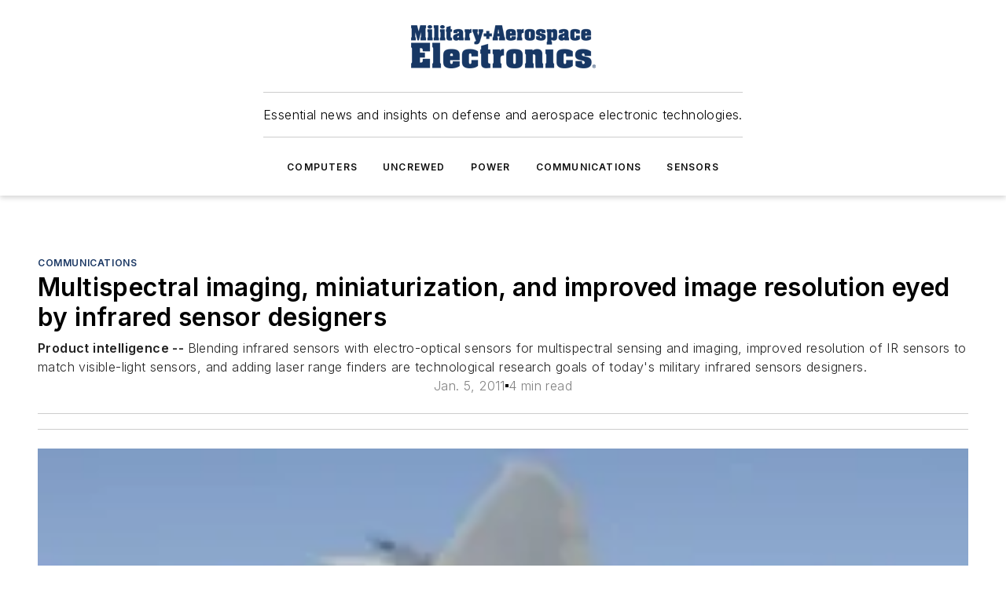

--- FILE ---
content_type: text/html;charset=utf-8
request_url: https://www.militaryaerospace.com/communications/article/16716363/multispectral-imaging-miniaturization-and-improved-image-resolution-eyed-by-infrared-sensor-designers
body_size: 50020
content:
<!DOCTYPE html><html  lang="en"><head><meta charset="utf-8"><meta name="viewport" content="width=device-width, initial-scale=1, shrink-to-fit=no"><script type="text/javascript" src="/ruxitagentjs_ICA7NVfqrux_10329260115094557.js" data-dtconfig="rid=RID_-598395569|rpid=268546294|domain=militaryaerospace.com|reportUrl=/rb_bf25051xng|app=ea7c4b59f27d43eb|cuc=ll64881i|owasp=1|mel=100000|expw=1|featureHash=ICA7NVfqrux|dpvc=1|lastModification=1769448034484|tp=500,50,0|rdnt=1|uxrgce=1|srbbv=2|agentUri=/ruxitagentjs_ICA7NVfqrux_10329260115094557.js"></script><script type="importmap">{"imports":{"#entry":"/_nuxt/CaHEyuQ-.js"}}</script><title>Multispectral imaging, miniaturization, and improved image resolution eyed by infrared sensor designers | Military Aerospace</title><link href="https://fonts.gstatic.com" rel="preconnect"><link href="https://cdn.cookielaw.org" rel="preconnect"><link href="https://aerilon.graphql.aspire-ebm.com" rel="preconnect"><style type="text/css">
            :root {
              --spacing-unit: 6px;
--spacing: 48px;
--color-line: #CDCDCD;
--color-primary-main: #1A3763;
--color-primary-container: #234a86;
--color-on-primary-container: #0e1e36;
--color-secondary-main: #1B447D;
--color-secondary-container: #f7faff;
--color-on-secondary-container: #07111f;
--color-black: #0d0d0d;
--color-white: #ffffff;
--color-grey: #b2c3ce;
--color-light-grey: #e0e0e0;
--primary-font-family: Inter;
--site-max-width: 1300px;
            }
          </style><style>@media (max-width:760px){.mobile-hidden{display:none!important}}.admin-layout a{color:#3867a6}.admin-layout .vs__dropdown-toggle{background:#fff;border:1px solid #9da4b0}.ebm-layout{overflow-anchor:none;width:100%}</style><style>@media (max-width:760px){.mobile-hidden[data-v-38cf8690]{display:none!important}}.admin-layout a[data-v-38cf8690]{color:#3867a6}.admin-layout .vs__dropdown-toggle[data-v-38cf8690]{background:#fff;border:1px solid #9da4b0}.ebm-page[data-v-38cf8690]{display:flex;flex-direction:column;font-family:Arial}.ebm-page .hasToolbar[data-v-38cf8690]{max-width:calc(100% - 49px)}.ebm-page__layout[data-v-38cf8690]{z-index:2}.ebm-page__layout[data-v-38cf8690],.ebm-page__page[data-v-38cf8690]{flex:1;pointer-events:none;position:relative}.ebm-page__page[data-v-38cf8690]{display:flex;flex-direction:column;z-index:1}.ebm-page__main[data-v-38cf8690]{flex:1;margin:auto;width:100%}.ebm-page__content[data-v-38cf8690]{padding:0;pointer-events:all}@media (min-width:600px){.ebm-page__content[data-v-38cf8690]{padding:"0 10px"}}.ebm-page__reskin-background[data-v-38cf8690]{background-position:top;background-repeat:no-repeat;background-size:cover;height:100%;left:0;overflow:hidden;position:fixed;top:0;width:100%;z-index:0}.ebm-page__reskin-ad[data-v-38cf8690]{padding:1.5rem 0;position:relative;text-align:center;z-index:1}.ebm-page__siteskin-ad[data-v-38cf8690]{margin-top:24px;pointer-events:all;position:fixed;transition:all 125ms;z-index:100}.ebm-page__siteskin-ad__left[data-v-38cf8690]{right:50%}@media (max-width:1636px){.ebm-page__siteskin-ad__left[data-v-38cf8690]{display:none}}.ebm-page__siteskin-ad__right[data-v-38cf8690]{left:50%}@media (max-width:1636px){.ebm-page__siteskin-ad__right[data-v-38cf8690]{display:none}}.ebm-page .ebm-page__primary[data-v-38cf8690]{margin-top:0}.ebm-page .page-content-wrapper[data-v-38cf8690]{margin:auto;width:100%}.ebm-page .load-more[data-v-38cf8690]{padding:10px 0;pointer-events:all;text-align:center;width:100%}.ebm-page .load-more[data-v-38cf8690]>*{margin:auto;padding:0 5px}.ebm-page .load-more .label[data-v-38cf8690]{display:flex;flex-direction:row}.ebm-page .load-more .label[data-v-38cf8690]>*{margin:0 5px}.ebm-page .footer[data-v-38cf8690]{position:relative}.ebm-page .ebm-page__primary[data-v-38cf8690]{margin-top:calc(var(--spacing)/2)}.ebm-page .ebm-page__content[data-v-38cf8690]{display:flex;flex-direction:column;gap:var(--spacing);margin:0!important}.ebm-page .ebm-page__content[data-v-38cf8690]>*{position:relative}.ebm-page .ebm-page__content[data-v-38cf8690]>:after{background-color:var(--color-line);bottom:auto;bottom:calc(var(--spacing)*-.5*1);content:"";height:1px;left:0;position:absolute;right:0}.ebm-page .ebm-page__content[data-v-38cf8690]>:last-child:after{display:none}.ebm-page .page-content-wrapper[data-v-38cf8690]{display:flex;flex-direction:column;gap:var(--spacing);max-width:var(--site-max-width);padding:0 calc(var(--spacing)/2)}@media (min-width:800px){.ebm-page .page-content-wrapper[data-v-38cf8690]{padding:0 var(--spacing)}}.ebm-page .page-content-wrapper[data-v-38cf8690]>*{position:relative}.ebm-page .page-content-wrapper[data-v-38cf8690]>:after{background-color:var(--color-line);bottom:auto;bottom:calc(var(--spacing)*-.5*1);content:"";height:1px;left:0;position:absolute;right:0}.ebm-page .page-content-wrapper[data-v-38cf8690]>:last-child:after{display:none}.ebm-page .load-more[data-v-38cf8690]{padding:0}.ebm-page .secondary-pages .page-content-wrapper[data-v-38cf8690],.ebm-page.full-width .page-content-wrapper[data-v-38cf8690]{max-width:100%!important;padding:0!important}.ebm-page .secondary-pages .ebm-page__primary[data-v-38cf8690],.ebm-page.full-width .ebm-page__primary[data-v-38cf8690]{margin-top:0!important}@media print{.ebm-page__page[data-v-38cf8690]{display:block}}</style><style>@media (max-width:760px){.mobile-hidden[data-v-06639cce]{display:none!important}}.admin-layout a[data-v-06639cce]{color:#3867a6}.admin-layout .vs__dropdown-toggle[data-v-06639cce]{background:#fff;border:1px solid #9da4b0}#header-leaderboard-ad[data-v-06639cce]{align-items:center;display:flex;justify-content:center;padding:1rem}</style><style>html{scroll-padding-top:calc(var(--header-height) + 16px)}</style><style>@media (max-width:760px){.mobile-hidden[data-v-58298b0f]{display:none!important}}.admin-layout a[data-v-58298b0f]{color:#3867a6}.admin-layout .vs__dropdown-toggle[data-v-58298b0f]{background:#fff;border:1px solid #9da4b0}header[data-v-58298b0f]{bottom:0;margin:auto;position:sticky;top:0;transition:top .5s cubic-bezier(.645,.045,.355,1);z-index:50}header .reskin-ad[data-v-58298b0f]{padding:1.5rem 0;text-align:center}.navbar[data-v-58298b0f]{background-color:#fff;box-shadow:0 3px 6px #00000029;left:0;opacity:1;padding-bottom:2rem;padding-top:2rem;right:0}.navbar .content[data-v-58298b0f]{margin:auto;max-width:var(--site-max-width);padding:0 calc(var(--spacing)/2)}@media (min-width:800px){.navbar .content[data-v-58298b0f]{padding:0 var(--spacing)}}.top-navbar[data-v-58298b0f]{align-items:center;display:flex;justify-content:space-between}@media (max-width:900px){.logo[data-v-58298b0f]{flex-grow:1}.logo img[data-v-58298b0f]{max-width:180px}}@media (max-width:450px){.logo img[data-v-58298b0f]{max-width:140px}}@media (max-width:370px){.logo img[data-v-58298b0f]{max-width:120px}}@media (max-width:350px){.logo img[data-v-58298b0f]{max-width:100px}}.bottom-navbar[data-v-58298b0f]{max-height:100px;overflow:visible;transition:all .15s cubic-bezier(.86,0,.07,1)}.bottom-navbar.hidden[data-v-58298b0f]{max-height:0;overflow:hidden;transform:scale(0)}.actions[data-v-58298b0f]{align-items:center;-moz-column-gap:.5rem;column-gap:.5rem;display:flex;flex-basis:0;flex-grow:1}@media (max-width:900px){.actions[data-v-58298b0f]{flex-basis:auto;flex-grow:0}}.actions.left[data-v-58298b0f]{justify-content:left}.actions.right[data-v-58298b0f]{-moz-column-gap:0;column-gap:0;justify-content:right}.actions .login-container[data-v-58298b0f]{display:flex;gap:16px}@media (max-width:900px){.actions .login-container[data-v-58298b0f]{gap:8px}}@media (max-width:450px){.actions .login-container[data-v-58298b0f]{gap:4px}}@media (max-width:900px){.search-icon[data-v-58298b0f]{display:none}}.cta[data-v-58298b0f]{border-bottom:1px solid var(--color-line);border-top:1px solid var(--color-line);margin:1.5rem auto auto;width:-moz-fit-content;width:fit-content}@media (max-width:900px){.cta[data-v-58298b0f]{display:none}}.sub-menu[data-v-58298b0f]{align-items:center;display:flex;justify-content:center;list-style:none;margin-top:1.5rem;padding:0;white-space:nowrap}@media (max-width:1000px){.sub-menu[data-v-58298b0f]{display:none}}.sub-menu-item[data-v-58298b0f]{margin-left:1rem;margin-right:1rem}.menu-item[data-v-58298b0f],.sub-menu-link[data-v-58298b0f]{color:var(--color-black);font-size:.75rem;font-weight:600;letter-spacing:.1em;text-transform:uppercase}.popover-menu[data-v-58298b0f]{align-items:flex-start;background-color:#fff;box-shadow:0 3px 6px #00000029;display:flex;flex-direction:column;justify-content:left;padding:1.5rem;text-align:left;width:200px}.popover-menu .menu-item[data-v-58298b0f]{align-items:center;display:flex;margin-bottom:1rem}.popover-menu .menu-item .icon[data-v-58298b0f]{margin-right:1rem}</style><style>@media (max-width:760px){.mobile-hidden{display:none!important}}.admin-layout a{color:#3867a6}.admin-layout .vs__dropdown-toggle{background:#fff;border:1px solid #9da4b0}.ebm-icon{cursor:pointer}.ebm-icon .tooltip-wrapper{display:block}.ebm-icon.disabled{cursor:not-allowed}.ebm-icon.arrowUp{margin-top:3px}.ebm-icon.arrowDown{margin-top:-5px;transform:rotate(180deg)}.ebm-icon.loading{animation-duration:2s;animation-iteration-count:infinite;animation-name:spin;animation-timing-function:linear}.ebm-icon.label{align-items:center;display:flex;flex-direction:column;font-size:.8em;justify-content:center;padding:0 5px}@keyframes spin{0%{transform:rotate(0)}to{transform:rotate(1turn)}}.ebm-icon .icon,.ebm-icon svg{display:block}</style><style>@media (max-width:760px){.mobile-hidden{display:none!important}}.admin-layout a{color:#3867a6}.admin-layout .vs__dropdown-toggle{background:#fff;border:1px solid #9da4b0}.ebm-mega-menu{background-color:var(--color-black);color:#fff;container-type:inline-size;display:none;height:100%;left:0;opacity:0;overflow:auto;position:fixed;text-align:center;top:0;transition-behavior:allow-discrete;transition-duration:.3s;transition-property:overlay display opacity;width:100%}.ebm-mega-menu.cms-user-logged-in{left:49px;width:calc(100% - 49px)}.ebm-mega-menu.open{display:block;opacity:1}@starting-style{.ebm-mega-menu.open{opacity:0}}@container (max-width: 750px){.ebm-mega-menu .mega-menu-header{display:flex}}.ebm-mega-menu .mega-menu-header .icon{margin-left:30px;margin-top:40px;width:24px}.ebm-mega-menu .mega-menu-header .logo{height:35px;max-width:100%}@container (min-width: 750px){.ebm-mega-menu .mega-menu-header .logo{height:50px;margin-bottom:30px}}@container (max-width: 750px){.ebm-mega-menu .mega-menu-header .logo{margin-top:20px}.ebm-mega-menu .mega-menu-header .logo img{height:auto;margin-left:5px;max-width:140px}}.ebm-mega-menu .mega-menu-container{margin:auto}@container (min-width: 750px){.ebm-mega-menu .mega-menu-container{max-width:850px;width:100%}}.ebm-mega-menu .mega-menu-container .search-field{padding-bottom:50px}@container (max-width: 900px){.ebm-mega-menu .mega-menu-container .search-field{margin-left:calc(var(--spacing)/2);margin-right:calc(var(--spacing)/2)}}.ebm-mega-menu .mega-menu-container .nav-links{display:grid;gap:calc(var(--spacing)/2);grid-template-columns:1fr;position:relative}.ebm-mega-menu .mega-menu-container .nav-links:after{background-color:var(--color-line);bottom:auto;bottom:calc(var(--spacing)*-.5*1);content:"";height:1px;left:0;position:absolute;right:0}.ebm-mega-menu .mega-menu-container .nav-links:last-child:after{display:none}@container (max-width: 900px){.ebm-mega-menu .mega-menu-container .nav-links{margin-left:calc(var(--spacing)/2);margin-right:calc(var(--spacing)/2)}}@container (min-width: 750px){.ebm-mega-menu .mega-menu-container .nav-links{gap:calc(var(--spacing)*2);grid-template-columns:1fr 1fr 1fr;padding-bottom:var(--spacing)}}.ebm-mega-menu .mega-menu-container .nav-links .section{display:flex;flex-direction:column;font-weight:400;list-style:none;text-align:center}@container (max-width: 750px){.ebm-mega-menu .mega-menu-container .nav-links .section{gap:5px;padding-top:30px;position:relative}.ebm-mega-menu .mega-menu-container .nav-links .section:after{background-color:var(--color-line);bottom:auto;bottom:calc(var(--spacing)*-.5*1);content:"";height:1px;left:0;position:absolute;right:0}.ebm-mega-menu .mega-menu-container .nav-links .section:last-child:after{display:none}.ebm-mega-menu .mega-menu-container .nav-links .section:first-child{padding-top:15px}}@container (min-width: 750px){.ebm-mega-menu .mega-menu-container .nav-links .section{border-bottom:none;font-size:1.25rem;gap:16px;position:relative;text-align:left}.ebm-mega-menu .mega-menu-container .nav-links .section:after{background-color:var(--color-line);bottom:0;content:"";height:100%;left:auto;position:absolute;right:calc(var(--spacing)*-.5*2);top:0;width:1px}.ebm-mega-menu .mega-menu-container .nav-links .section:last-child:after{display:none}}.ebm-mega-menu .mega-menu-container .nav-links .section a{color:#fff}.ebm-mega-menu .mega-menu-container .nav-links .section .title{font-size:.75rem;font-weight:400;text-transform:uppercase}.ebm-mega-menu .mega-menu-container .affiliate-links{display:flex;justify-content:center;margin-top:var(--spacing);padding:calc(var(--spacing)*.5);position:relative}.ebm-mega-menu .mega-menu-container .affiliate-links:after{background-color:var(--color-line);bottom:auto;bottom:calc(var(--spacing)*-.5*1);content:"";height:1px;left:0;position:absolute;right:0}.ebm-mega-menu .mega-menu-container .affiliate-links:last-child:after{display:none}.ebm-mega-menu .mega-menu-container .affiliate-links .ebm-affiliated-brands-direction{flex-direction:column;gap:calc(var(--spacing)*.5)}.ebm-mega-menu .mega-menu-container .social-links{align-items:center;display:flex;flex-direction:column;font-size:.75rem;justify-content:center;margin-top:var(--spacing);padding:calc(var(--spacing)*.5);text-transform:uppercase}.ebm-mega-menu .mega-menu-container .social-links .socials{gap:16px;margin:16px 16px 24px}</style><style>@media (max-width:760px){.mobile-hidden{display:none!important}}.admin-layout a{color:#3867a6}.admin-layout .vs__dropdown-toggle{background:#fff;border:1px solid #9da4b0}.ebm-search-field{container-type:inline-size;position:relative}.ebm-search-field .input{padding:10px 0;position:relative;width:100%}.ebm-search-field .input .icon{bottom:0;height:24px;margin:auto;position:absolute;right:.5rem;top:0}.ebm-search-field .input .clear-icon{bottom:0;height:24px;margin:auto;position:absolute;right:2.5rem;top:0}.ebm-search-field .input input{background-color:var(--c4e26338);border:1px solid var(--7798abdd);border-radius:5px;color:var(--0c12ecfc);font-size:1em;padding:1rem 8px 1rem 20px;width:100%}.ebm-search-field .sponsor-container{align-items:center;display:flex;font-size:.5rem;gap:5px;height:24px;margin:auto;position:absolute;right:10%;top:20%}@container (max-width: 750px){.ebm-search-field .sponsor-container{justify-content:flex-end;padding:10px 15px 0 0;position:static}}.ebm-search-field input[type=search]::-webkit-search-cancel-button,.ebm-search-field input[type=search]::-webkit-search-decoration{-webkit-appearance:none;appearance:none}</style><style>@media (max-width:760px){.mobile-hidden[data-v-3823c912]{display:none!important}}.admin-layout a[data-v-3823c912]{color:#3867a6}.admin-layout .vs__dropdown-toggle[data-v-3823c912]{background:#fff;border:1px solid #9da4b0}.ebm-affiliated-brands[data-v-3823c912]{display:flex;flex-direction:row;font-size:.75rem}.ebm-affiliated-brands__label[data-v-3823c912]{display:block;padding:0 calc(var(--spacing)/2)}.ebm-affiliated-brands__links[data-v-3823c912]{display:flex;flex-direction:row;flex-wrap:wrap;justify-content:center}.ebm-affiliated-brands__links>div[data-v-3823c912]{padding:0 calc(var(--spacing)/4)}.ebm-affiliated-brands__links>div a[data-v-3823c912]{color:var(--link-color);font-weight:600}</style><style>@media (max-width:760px){.mobile-hidden[data-v-8e92f456]{display:none!important}}.admin-layout a[data-v-8e92f456]{color:#3867a6}.admin-layout .vs__dropdown-toggle[data-v-8e92f456]{background:#fff;border:1px solid #9da4b0}.ebm-socials[data-v-8e92f456]{display:flex;flex-wrap:wrap}.ebm-socials__icon[data-v-8e92f456]{cursor:pointer;margin-right:7px;text-decoration:none}.ebm-socials .text[data-v-8e92f456]{height:0;overflow:hidden;text-indent:-9999px}</style><style>@media (max-width:760px){.mobile-hidden{display:none!important}}.admin-layout a{color:#3867a6}.admin-layout .vs__dropdown-toggle{background:#fff;border:1px solid #9da4b0}.ebm-ad-target__outer{display:flex;height:auto;justify-content:center;max-width:100%;width:100%}.ebm-ad-target__inner{align-items:center;display:flex}.ebm-ad-target img{max-width:100%}.ebm-ad-target iframe{box-shadow:0 .125rem .25rem #00000013}</style><style>@media (max-width:760px){.mobile-hidden[data-v-4c12f864]{display:none!important}}.admin-layout a[data-v-4c12f864]{color:#3867a6}.admin-layout .vs__dropdown-toggle[data-v-4c12f864]{background:#fff;border:1px solid #9da4b0}#sticky-bottom-ad[data-v-4c12f864]{align-items:center;background:#000000bf;display:flex;justify-content:center;left:0;padding:8px;position:fixed;right:0;z-index:999}#sticky-bottom-ad .close-button[data-v-4c12f864]{background:none;border:0;color:#fff;cursor:pointer;font-weight:900;margin:8px;position:absolute;right:0;top:0}.slide-up-enter[data-v-4c12f864],.slide-up-leave-to[data-v-4c12f864]{opacity:0;transform:translateY(200px)}.slide-up-enter-active[data-v-4c12f864]{transition:all .25s ease-out}.slide-up-leave-active[data-v-4c12f864]{transition:all .25s ease-in}</style><style>@media (max-width:760px){.mobile-hidden[data-v-0622f0e1]{display:none!important}}.admin-layout a[data-v-0622f0e1]{color:#3867a6}.admin-layout .vs__dropdown-toggle[data-v-0622f0e1]{background:#fff;border:1px solid #9da4b0}.grid[data-v-0622f0e1]{container-type:inline-size;margin:auto}.grid .grid-row[data-v-0622f0e1]{position:relative}.grid .grid-row[data-v-0622f0e1]:after{background-color:var(--color-line);bottom:auto;bottom:calc(var(--spacing)*-.5*1);content:"";height:1px;left:0;position:absolute;right:0}.grid .grid-row.hide-bottom-border[data-v-0622f0e1]:after,.grid .grid-row[data-v-0622f0e1]:last-child:after{display:none}@container (width >= 750px){.grid .grid-row.mobile-only[data-v-0622f0e1]{display:none}}@container (width < 750px){.grid .grid-row.exclude-mobile[data-v-0622f0e1]{display:none}}</style><style>@media (max-width:760px){.mobile-hidden[data-v-840eddae]{display:none!important}}.admin-layout a[data-v-840eddae]{color:#3867a6}.admin-layout .vs__dropdown-toggle[data-v-840eddae]{background:#fff;border:1px solid #9da4b0}.web-row[data-v-840eddae]{container-type:inline-size}.web-row .row[data-v-840eddae]{--col-size:calc(50% - var(--spacing)*1/2);display:grid;padding-bottom:0ver;padding-top:0;width:100%}@media (min-width:750px){.web-row .row[data-v-840eddae]{padding-left:0;padding-right:0}}@media (min-width:500px){.web-row .row.restricted[data-v-840eddae]{margin:auto;max-width:66%}}.web-row .row .column-wrapper[data-v-840eddae]{display:flex;order:0;width:100%}.web-row .row.largest_first.layout1_2 .column-wrapper[data-v-840eddae]:nth-child(2),.web-row .row.largest_first.layout1_2_1 .column-wrapper[data-v-840eddae]:nth-child(2),.web-row .row.largest_first.layout1_3 .column-wrapper[data-v-840eddae]:nth-child(2){order:-1}@container (min-width: 750px){.web-row .row.layout1_1[data-v-840eddae]{display:grid;grid-template-columns:minmax(0,1fr) minmax(0,1fr)}.web-row .row.layout1_1 .column-wrapper[data-v-840eddae]{position:relative}.web-row .row.layout1_1 .column-wrapper[data-v-840eddae]:after{background-color:var(--color-line);bottom:0;content:"";height:100%;left:auto;position:absolute;right:calc(var(--spacing)*-.5*1);top:0;width:1px}.web-row .row.layout1_1 .column-wrapper[data-v-840eddae]:last-child:after{display:none}.web-row .row.layout1_2[data-v-840eddae]{display:grid;grid-template-columns:minmax(0,var(--col-size)) minmax(0,var(--col-size))}.web-row .row.layout1_2 .column-wrapper[data-v-840eddae]{position:relative}.web-row .row.layout1_2 .column-wrapper[data-v-840eddae]:after{background-color:var(--color-line);bottom:0;content:"";height:100%;left:auto;position:absolute;right:calc(var(--spacing)*-.5*1);top:0;width:1px}.web-row .row.layout1_2 .column-wrapper[data-v-840eddae]:last-child:after{display:none}.web-row .row.layout1_2 .column-wrapper[data-v-840eddae]:nth-child(2){order:0!important}}@container (min-width: 1050px){.web-row .row.layout1_2[data-v-840eddae]{--col-size:calc(33.33333% - var(--spacing)*2/3);grid-template-columns:var(--col-size) calc(var(--col-size)*2 + var(--spacing))}}@container (min-width: 750px){.web-row .row.layout2_1[data-v-840eddae]{display:grid;grid-template-columns:minmax(0,var(--col-size)) minmax(0,var(--col-size))}.web-row .row.layout2_1 .column-wrapper[data-v-840eddae]{position:relative}.web-row .row.layout2_1 .column-wrapper[data-v-840eddae]:after{background-color:var(--color-line);bottom:0;content:"";height:100%;left:auto;position:absolute;right:calc(var(--spacing)*-.5*1);top:0;width:1px}.web-row .row.layout2_1 .column-wrapper[data-v-840eddae]:last-child:after{display:none}}@container (min-width: 1050px){.web-row .row.layout2_1[data-v-840eddae]{--col-size:calc(33.33333% - var(--spacing)*2/3);grid-template-columns:calc(var(--col-size)*2 + var(--spacing)) var(--col-size)}}@container (min-width: 1100px){.web-row .row.layout1_1_1[data-v-840eddae]{--col-size:calc(33.33333% - var(--spacing)*2/3);display:grid;grid-template-columns:minmax(0,var(--col-size)) minmax(0,var(--col-size)) minmax(0,var(--col-size))}.web-row .row.layout1_1_1 .column-wrapper[data-v-840eddae]{position:relative}.web-row .row.layout1_1_1 .column-wrapper[data-v-840eddae]:after{background-color:var(--color-line);bottom:0;content:"";height:100%;left:auto;position:absolute;right:calc(var(--spacing)*-.5*1);top:0;width:1px}.web-row .row.layout1_1_1 .column-wrapper[data-v-840eddae]:last-child:after{display:none}}</style><style>@media (max-width:760px){.mobile-hidden{display:none!important}}.admin-layout a{color:#3867a6}.admin-layout .vs__dropdown-toggle{background:#fff;border:1px solid #9da4b0}.web-grid-title{align-items:center;container-type:inline-size;font-family:var(--primary-font-family);margin-bottom:calc(var(--spacing)/2);max-width:100%;width:100%}.web-grid-title .title{display:flex;flex:1 0 auto;font-size:1.9rem;font-weight:600;gap:var(--spacing-unit);letter-spacing:-.01em;line-height:40px;max-width:100%;overflow:hidden;text-overflow:ellipsis}.web-grid-title .title .grid-title-image-icon{height:23px;margin-top:8px}.web-grid-title.has-link .title{max-width:calc(100% - 100px)}.web-grid-title .divider{background-color:var(--color-line);height:1px;width:100%}.web-grid-title .view-more{color:var(--color-primary-main);cursor:primary;flex:0 1 auto;font-size:.75rem;font-weight:600;letter-spacing:.05em;line-height:18px;text-transform:uppercase;white-space:nowrap}@container (max-width: 500px){.web-grid-title .view-more{display:none}}.web-grid-title.primary{display:flex;gap:5px}.web-grid-title.primary .topbar,.web-grid-title.secondary .divider,.web-grid-title.secondary .view-more{display:none}.web-grid-title.secondary .topbar{background-color:var(--color-primary-main);height:8px;margin-bottom:calc(var(--spacing)/3);width:80px}</style><style>@media (max-width:760px){.mobile-hidden[data-v-2e2a3563]{display:none!important}}.admin-layout a[data-v-2e2a3563]{color:#3867a6}.admin-layout .vs__dropdown-toggle[data-v-2e2a3563]{background:#fff;border:1px solid #9da4b0}.column[data-v-2e2a3563]{align-items:stretch;display:flex;flex-wrap:wrap;height:100%;position:relative}.column[data-v-2e2a3563],.column .standard-blocks[data-v-2e2a3563],.column .sticky-blocks[data-v-2e2a3563]{width:100%}.column.block-align-center[data-v-2e2a3563]{align-items:center;justify-content:center}.column.block-align-top[data-v-2e2a3563]{align-items:top;flex-direction:column}.column.block-align-sticky[data-v-2e2a3563]{align-items:start;display:block;justify-content:center}.column.block-align-equalize[data-v-2e2a3563]{align-items:stretch}.column .sticky-blocks.has-standard[data-v-2e2a3563]{margin-top:var(--spacing)}.column .block-wrapper[data-v-2e2a3563]{max-width:100%;position:relative}.column .block-wrapper[data-v-2e2a3563]:after{background-color:var(--color-line);bottom:auto;bottom:calc(var(--spacing)*-.5*1);content:"";height:1px;left:0;position:absolute;right:0}.column .block-wrapper.hide-bottom-border[data-v-2e2a3563]:after,.column .block-wrapper[data-v-2e2a3563]:last-child:after,.column .standard-blocks:not(.has-sticky) .block-wrapper[data-v-2e2a3563]:last-child:after,.column .sticky-blocks .block-wrapper[data-v-2e2a3563]:last-child:after{display:none}@media print{.column[data-v-2e2a3563]{height:auto}}</style><style>@media (max-width:760px){.mobile-hidden[data-v-a4efc542]{display:none!important}}.admin-layout a[data-v-a4efc542]{color:#3867a6}.admin-layout .vs__dropdown-toggle[data-v-a4efc542]{background:#fff;border:1px solid #9da4b0}.block[data-v-a4efc542]{display:flex;flex-direction:column;overflow:visible;width:100%}.block .block-title[data-v-a4efc542]{margin-bottom:calc(var(--spacing)/2)}.block .above-cta[data-v-a4efc542]{height:100%}.block .title[data-v-a4efc542]{font-size:1rem;line-height:1rem;text-transform:uppercase}.block .title a[data-v-a4efc542]{color:inherit;text-decoration:none}.block .title a[data-v-a4efc542]:hover{text-decoration:underline}.block .title template[data-v-a4efc542]{display:inline-block}.block .content[data-v-a4efc542]{display:flex;width:100%}.block .cta[data-v-a4efc542]{align-items:center;display:flex;flex-direction:column;font-size:1rem;gap:calc(var(--spacing)/2);justify-content:space-between}@container (width > 500px){.block .cta[data-v-a4efc542]{flex-direction:row}}</style><style>@media (max-width:760px){.mobile-hidden[data-v-3dec0756]{display:none!important}}.admin-layout a[data-v-3dec0756]{color:#3867a6}.admin-layout .vs__dropdown-toggle[data-v-3dec0756]{background:#fff;border:1px solid #9da4b0}.ebm-button-wrapper[data-v-3dec0756]{display:inline-block}.ebm-button-wrapper .ebm-button[data-v-3dec0756]{border:1px solid;border-radius:.1rem;cursor:pointer;display:block;font-weight:600;outline:none;text-transform:uppercase;width:100%}.ebm-button-wrapper .ebm-button .content[data-v-3dec0756]{align-items:center;display:flex;gap:var(--spacing-unit);justify-content:center}.ebm-button-wrapper .ebm-button .content.icon-right[data-v-3dec0756]{flex-direction:row-reverse}.ebm-button-wrapper .ebm-button[data-v-3dec0756]:focus,.ebm-button-wrapper .ebm-button[data-v-3dec0756]:hover{box-shadow:0 0 .1rem #3e5d8580;filter:contrast(125%)}.ebm-button-wrapper .ebm-button[data-v-3dec0756]:active{box-shadow:0 0 .3rem #1c417280}.ebm-button-wrapper .ebm-button[data-v-3dec0756]:active:after{height:200px;width:200px}.ebm-button-wrapper .ebm-button--small[data-v-3dec0756]{font-size:.75rem;padding:.2rem .4rem}.ebm-button-wrapper .ebm-button--medium[data-v-3dec0756]{font-size:.75rem;padding:.3rem .6rem}.ebm-button-wrapper .ebm-button--large[data-v-3dec0756]{font-size:.75rem;line-height:1.25rem;padding:.5rem 1rem}@media (max-width:450px){.ebm-button-wrapper .ebm-button--large[data-v-3dec0756]{padding:.5rem}}.ebm-button-wrapper .ebm-button--fullWidth[data-v-3dec0756]{font-size:1.15rem;margin:0 auto;padding:.5rem 1rem;width:100%}.ebm-button-wrapper.primary .ebm-button[data-v-3dec0756],.ebm-button-wrapper.solid .ebm-button[data-v-3dec0756]{background-color:var(--button-accent-color);border-color:var(--button-accent-color);color:var(--button-text-color)}.ebm-button-wrapper.primary .ebm-button[data-v-3dec0756]:hover,.ebm-button-wrapper.solid .ebm-button[data-v-3dec0756]:hover{text-decoration:underline}.ebm-button-wrapper.hollow .ebm-button[data-v-3dec0756]{background-color:transparent;background-color:#fff;border:1px solid var(--button-accent-color);color:var(--button-accent-color)}.ebm-button-wrapper.hollow .ebm-button[data-v-3dec0756]:hover{text-decoration:underline}.ebm-button-wrapper.borderless .ebm-button[data-v-3dec0756]{background-color:transparent;border-color:transparent;color:var(--button-accent-color)}.ebm-button-wrapper.borderless .ebm-button[data-v-3dec0756]:hover{background-color:var(--button-accent-color);color:#fff;text-decoration:underline}.ebm-button-wrapper .ebm-button[data-v-3dec0756]{transition:all .15s ease-in-out}</style><style>@media (max-width:760px){.mobile-hidden{display:none!important}}.admin-layout a{color:#3867a6}.admin-layout .vs__dropdown-toggle{background:#fff;border:1px solid #9da4b0}.web-footer-new{display:flex;font-size:1rem;font-weight:400;justify-content:center;padding-bottom:calc(var(--spacing)/2);pointer-events:all;width:100%}.web-footer-new a{color:var(--link-color)}.web-footer-new .container{display:flex;justify-content:center;width:100%}.web-footer-new .container .container-wrapper{display:flex;flex-direction:column;gap:var(--spacing);width:100%}@media (min-width:800px){.web-footer-new .container{flex-direction:row}}.web-footer-new .container .row{position:relative;width:100%}.web-footer-new .container .row:after{background-color:var(--color-line);bottom:auto;bottom:calc(var(--spacing)*-.5*1);content:"";height:1px;left:0;position:absolute;right:0}.web-footer-new .container .row:last-child:after{display:none}.web-footer-new .container .row.full-width{justify-items:center}.web-footer-new .container .column-wrapper{display:grid;gap:var(--spacing);grid-template-columns:1fr}.web-footer-new .container .column-wrapper.full-width{max-width:var(--site-max-width)!important;padding:0 calc(var(--spacing)*1.5);width:100%}.web-footer-new .container .column-wrapper .col{align-items:center;display:flex;flex-direction:column;gap:calc(var(--spacing)/4);justify-content:center;margin:0 auto;max-width:80%;position:relative;text-align:center}.web-footer-new .container .column-wrapper .col:after{background-color:var(--color-line);bottom:auto;bottom:calc(var(--spacing)*-.5*1);content:"";height:1px;left:0;position:absolute;right:0}.web-footer-new .container .column-wrapper .col:last-child:after{display:none}.web-footer-new .container .column-wrapper .col.valign-middle{align-self:center}@media (min-width:800px){.web-footer-new .container .column-wrapper{align-items:start;gap:var(--spacing)}.web-footer-new .container .column-wrapper.cols1_1_1{grid-template-columns:1fr 1fr 1fr}.web-footer-new .container .column-wrapper.cols1_1{grid-template-columns:1fr 1fr}.web-footer-new .container .column-wrapper .col{align-items:start;max-width:100%;position:relative;text-align:left}.web-footer-new .container .column-wrapper .col:after{background-color:var(--color-line);bottom:0;content:"";height:100%;left:auto;position:absolute;right:calc(var(--spacing)*-.5*1);top:0;width:1px}.web-footer-new .container .column-wrapper .col:last-child:after{display:none}}.web-footer-new .corporatelogo{align-self:center;filter:brightness(0);height:auto;margin-right:var(--spacing-unit);width:100px}.web-footer-new .menu-copyright{align-items:center;display:flex;flex-direction:column;gap:calc(var(--spacing)/2)}.web-footer-new .menu-copyright.full-width{max-width:var(--site-max-width);padding:0 calc(var(--spacing)*1.5);width:100%}.web-footer-new .menu-copyright .links{display:flex;font-size:.75rem;gap:calc(var(--spacing)/4);list-style:none;margin:0;padding:0}.web-footer-new .menu-copyright .copyright{display:flex;flex-direction:row;flex-wrap:wrap;font-size:.8em;justify-content:center}@media (min-width:800px){.web-footer-new .menu-copyright{flex-direction:row;justify-content:space-between}}.web-footer-new .blocktitle{color:#000;font-size:1.1rem;font-weight:600;width:100%}.web-footer-new .web-affiliated-brands-direction{flex-direction:column}@media (min-width:800px){.web-footer-new .web-affiliated-brands-direction{flex-direction:row}}</style><style>@media (max-width:760px){.mobile-hidden{display:none!important}}.admin-layout a{color:#3867a6}.admin-layout .vs__dropdown-toggle{background:#fff;border:1px solid #9da4b0}.ebm-web-subscribe-wrapper{display:flex;flex-direction:column;height:100%;overflow:auto}.ebm-web-subscribe-content{height:100%;overflow:auto;padding:calc(var(--spacing)*.5) var(--spacing)}@container (max-width: 750px){.ebm-web-subscribe-content{padding-bottom:100%}}.ebm-web-subscribe-content .web-subscribe-header .web-subscribe-title{align-items:center;display:flex;gap:var(--spacing);justify-content:space-between;line-height:normal}.ebm-web-subscribe-content .web-subscribe-header .web-subscribe-title .close-button{align-items:center;cursor:pointer;display:flex;font-size:.75rem;font-weight:600;text-transform:uppercase}.ebm-web-subscribe-content .web-subscribe-header .web-subscribe-subtext{padding-bottom:var(--spacing)}.ebm-web-subscribe-content .web-subscribe-header .newsletter-items{display:grid;gap:10px;grid-template-columns:1fr 1fr}@container (max-width: 750px){.ebm-web-subscribe-content .web-subscribe-header .newsletter-items{grid-template-columns:1fr}}.ebm-web-subscribe-content .web-subscribe-header .newsletter-items .newsletter-item{border:1px solid var(--color-line);display:flex;flex-direction:row;flex-direction:column;gap:1rem;padding:1rem}.ebm-web-subscribe-content .web-subscribe-header .newsletter-items .newsletter-item .newsletter-title{display:flex;font-size:1.25rem;font-weight:600;justify-content:space-between;letter-spacing:-.01em;line-height:25px}.ebm-web-subscribe-content .web-subscribe-header .newsletter-items .newsletter-item .newsletter-description{font-size:1rem;font-weight:400;letter-spacing:.0125em;line-height:24px}.web-subscribe-footer{background-color:#fff;box-shadow:0 4px 16px #00000040;width:100%}.web-subscribe-footer .subscribe-footer-wrapper{padding:var(--spacing)!important}.web-subscribe-footer .subscribe-footer-wrapper .user-info-container{align-items:center;display:flex;justify-content:space-between;padding-bottom:calc(var(--spacing)*.5)}.web-subscribe-footer .subscribe-footer-wrapper .user-info-container .nl-user-info{align-items:center;display:flex;gap:10px}.web-subscribe-footer .subscribe-footer-wrapper .subscribe-login-container .nl-selected{font-size:1.25rem;font-weight:600;margin-bottom:10px}.web-subscribe-footer .subscribe-footer-wrapper .subscribe-login-container .form-fields-setup{display:flex;gap:calc(var(--spacing)*.125);padding-top:calc(var(--spacing)*.5)}@container (max-width: 1050px){.web-subscribe-footer .subscribe-footer-wrapper .subscribe-login-container .form-fields-setup{display:block}}.web-subscribe-footer .subscribe-footer-wrapper .subscribe-login-container .form-fields-setup .web-form-fields{z-index:100}.web-subscribe-footer .subscribe-footer-wrapper .subscribe-login-container .form-fields-setup .web-form-fields .field-label{font-size:.75rem}.web-subscribe-footer .subscribe-footer-wrapper .subscribe-login-container .form-fields-setup .form{display:flex;gap:calc(var(--spacing)*.125)}@container (max-width: 750px){.web-subscribe-footer .subscribe-footer-wrapper .subscribe-login-container .form-fields-setup .form{flex-direction:column;padding-bottom:calc(var(--spacing)*.5)}}.web-subscribe-footer .subscribe-footer-wrapper .subscribe-login-container .form-fields-setup .form .vs__dropdown-menu{max-height:8rem}@container (max-width: 750px){.web-subscribe-footer .subscribe-footer-wrapper .subscribe-login-container .form-fields-setup .form .vs__dropdown-menu{max-height:4rem}}.web-subscribe-footer .subscribe-footer-wrapper .subscribe-login-container .form-fields-setup .subscribe-button{margin-top:calc(var(--spacing)*.5);width:20%}@container (max-width: 1050px){.web-subscribe-footer .subscribe-footer-wrapper .subscribe-login-container .form-fields-setup .subscribe-button{width:100%}}.web-subscribe-footer .subscribe-footer-wrapper .subscribe-login-container .form-fields-setup .subscribe-button .ebm-button{height:3rem}.web-subscribe-footer .subscribe-footer-wrapper .subscribe-login-container .compliance-field{font-size:.75rem;line-height:18px;z-index:-1}.web-subscribe-footer .subscribe-footer-wrapper a{color:#000;text-decoration:underline}.web-subscribe-footer .subscribe-footer-wrapper .subscribe-consent{font-size:.75rem;letter-spacing:.025em;line-height:18px;padding:5px 0}.web-subscribe-footer .subscribe-footer-wrapper .account-check{padding-top:calc(var(--spacing)*.25)}</style><style>@media (max-width:760px){.mobile-hidden{display:none!important}}.admin-layout a{color:#3867a6}.admin-layout .vs__dropdown-toggle{background:#fff;border:1px solid #9da4b0}.ebm-web-pane{container-type:inline-size;height:100%;pointer-events:all;position:fixed;right:0;top:0;width:100%;z-index:100}.ebm-web-pane.hidden{pointer-events:none}.ebm-web-pane.hidden .web-pane-mask{opacity:0}.ebm-web-pane.hidden .contents{max-width:0}.ebm-web-pane .web-pane-mask{background-color:#000;display:table;height:100%;opacity:.8;padding:16px;transition:all .3s ease;width:100%}.ebm-web-pane .contents{background-color:#fff;bottom:0;max-width:1072px;position:absolute;right:0;top:0;transition:all .3s ease;width:100%}.ebm-web-pane .contents.cms-user-logged-in{width:calc(100% - 49px)}.ebm-web-pane .contents .close-icon{cursor:pointer;display:flex;justify-content:flex-end;margin:10px}</style><style>@media (max-width:760px){.mobile-hidden{display:none!important}}.admin-layout a{color:#3867a6}.admin-layout .vs__dropdown-toggle{background:#fff;border:1px solid #9da4b0}.gam-slot-builder{min-width:300px;width:100%}.gam-slot-builder iframe{max-width:100%;overflow:hidden}</style><style>@media (max-width:760px){.mobile-hidden{display:none!important}}.admin-layout a{color:#3867a6}.admin-layout .vs__dropdown-toggle{background:#fff;border:1px solid #9da4b0}.web-content-title-new{display:flex;flex-direction:column;gap:calc(var(--spacing));width:100%}.web-content-title-new>*{position:relative}.web-content-title-new>:after{background-color:var(--color-line);bottom:auto;bottom:calc(var(--spacing)*-.5*1);content:"";height:1px;left:0;position:absolute;right:0}.web-content-title-new>:last-child:after{display:none}.web-content-title-new .above-line{container-type:inline-size;display:flex;flex-direction:column;gap:calc(var(--spacing)/2)}.web-content-title-new .above-line .section-wrapper{display:flex;gap:calc(var(--spacing)/4)}.web-content-title-new .above-line .section-wrapper.center{margin-left:auto;margin-right:auto}.web-content-title-new .above-line .sponsored-label{color:var(--color-primary-main);font-size:.75rem;font-weight:600;letter-spacing:.05rem;text-transform:uppercase}.web-content-title-new .above-line .section{font-size:.75rem;font-weight:600;letter-spacing:.05em;text-transform:uppercase}.web-content-title-new .above-line .event-info{display:flex;flex-direction:column;font-size:.9rem;gap:calc(var(--spacing)/2)}.web-content-title-new .above-line .event-info .column{display:flex;flex-direction:column;font-size:.9rem;gap:calc(var(--spacing)/4);width:100%}.web-content-title-new .above-line .event-info .column .content{display:flex;gap:calc(var(--spacing)/4)}.web-content-title-new .above-line .event-info .column label{flex:0 0 80px;font-weight:600}.web-content-title-new .above-line .event-info>*{position:relative}.web-content-title-new .above-line .event-info>:after{background-color:var(--color-line);bottom:0;content:"";height:100%;left:auto;position:absolute;right:calc(var(--spacing)*-.5*1);top:0;width:1px}.web-content-title-new .above-line .event-info>:last-child:after{display:none}@container (min-width: 600px){.web-content-title-new .above-line .event-info{align-items:center;flex-direction:row;gap:calc(var(--spacing))}.web-content-title-new .above-line .event-info>*{position:relative}.web-content-title-new .above-line .event-info>:after{background-color:var(--color-line);bottom:0;content:"";height:100%;left:auto;position:absolute;right:calc(var(--spacing)*-.5*1);top:0;width:1px}.web-content-title-new .above-line .event-info>:last-child:after{display:none}.web-content-title-new .above-line .event-info .event-location{display:block}}.web-content-title-new .above-line .title-text{font-size:2rem;line-height:1.2}@container (width > 500px){.web-content-title-new .above-line .title-text{font-size:2.75rem}}.web-content-title-new .above-line .author-row{align-items:center;display:flex;flex-direction:column;gap:calc(var(--spacing)/3);justify-content:center}.web-content-title-new .above-line .author-row .all-authors{display:flex;gap:calc(var(--spacing)/3)}.web-content-title-new .above-line .author-row .date-read-time{align-items:center;display:flex;gap:calc(var(--spacing)/3)}.web-content-title-new .above-line .author-row .dot{align-items:center;grid-area:dot}.web-content-title-new .above-line .author-row .dot:after{background-color:#000;content:"";display:block;height:4px;width:4px}.web-content-title-new .above-line .author-row .dot.first{display:none}.web-content-title-new .above-line .author-row .date{grid-area:date}.web-content-title-new .above-line .author-row .read-time{grid-area:read-time}.web-content-title-new .above-line .author-row .date,.web-content-title-new .above-line .author-row .duration,.web-content-title-new .above-line .author-row .read-time{color:#000;opacity:.5}@container (width > 500px){.web-content-title-new .above-line .author-row{flex-direction:row}.web-content-title-new .above-line .author-row .dot.first{display:block}}@container (width > 700px){.web-content-title-new .above-line .author-row{justify-content:flex-start}}.web-content-title-new .above-line .teaser-text{color:#222;font-size:16px;padding-top:8px}@container (width > 500px){.web-content-title-new .above-line .teaser-text{font-size:17px}}@container (width > 700px){.web-content-title-new .above-line .teaser-text{font-size:18px}}@container (width > 1000px){.web-content-title-new .above-line .teaser-text{font-size:19px}}.web-content-title-new .above-line .podcast-series{align-items:center;color:var(--color-primary-main);display:flex;font-size:.85rem;font-weight:500;gap:6px;text-transform:uppercase}.web-content-title-new .below-line{align-items:center;display:flex;justify-content:space-between;width:100%}.web-content-title-new .below-line .print-favorite{display:flex;gap:calc(var(--spacing)/3);justify-content:flex-end}.web-content-title-new .image-wrapper{flex:1 0 auto;width:100%}.web-content-title-new .comment-count{align-items:center;cursor:pointer;display:flex;padding-left:8px}.web-content-title-new .comment-count .viafoura{align-items:center;background-color:transparent!important;display:flex;font-size:16px;font-weight:inherit;padding-left:4px}.web-content-title-new .event-location p{margin:0}.web-content-title-new .highlights h2{margin-bottom:24px}.web-content-title-new .highlights .text{font-size:18px}.web-content-title-new .highlights .text li{margin-bottom:16px}.web-content-title-new .highlights .text li:last-child{margin-bottom:0}.web-content-title-new .author-contributor,.web-content-title-new .company-link{color:#000;display:flex;flex-wrap:wrap}.web-content-title-new .author-contributor a,.web-content-title-new .company-link a{color:inherit!important;font-size:1rem;text-decoration:underline}.web-content-title-new .author-contributor .author{display:flex}.web-content-title-new.center{text-align:center}.web-content-title-new.center .breadcrumb{display:flex;justify-content:center}.web-content-title-new.center .author-row{justify-content:center}</style><style>@media (max-width:760px){.mobile-hidden[data-v-e69042fe]{display:none!important}}.admin-layout a[data-v-e69042fe]{color:#3867a6}.admin-layout .vs__dropdown-toggle[data-v-e69042fe]{background:#fff;border:1px solid #9da4b0}.ebm-share-list[data-v-e69042fe]{display:flex;gap:calc(var(--spacing)/3);list-style:none;overflow:hidden;padding:0;transition:.3s;width:100%}.ebm-share-list li[data-v-e69042fe]{margin:0;padding:0}.ebm-share-item[data-v-e69042fe]{border-radius:4px;cursor:pointer;margin:2px}</style><style>@media (max-width:760px){.mobile-hidden{display:none!important}}.admin-layout a{color:#3867a6}.admin-layout .vs__dropdown-toggle{background:#fff;border:1px solid #9da4b0}.ebm-content-teaser-image .view-gallery-btn{margin-top:8px}.ebm-content-teaser-image__link{cursor:pointer}.ebm-content-teaser-image__small{cursor:zoom-in}.ebm-content-teaser-image__large{align-items:center;background-color:#000c;cursor:zoom-out;display:flex;height:100%;left:0;padding:0 50px;position:fixed;top:0;transition:.3s;width:100%;z-index:50001}.ebm-content-teaser-image__large .large-image-wrapper{display:grid;height:90%;max-height:90vh}.ebm-content-teaser-image__large .large-image-wrapper>div{background-color:#fff;margin:auto;max-height:calc(90vh - 45px);max-width:100%;position:relative;text-align:center}.ebm-content-teaser-image__large .large-image-wrapper>div img{border:5px solid #fff;border-bottom:none;margin:auto auto -5px;max-height:calc(90vh - 45px);max-width:100%}.ebm-content-teaser-image__large .large-image-wrapper>div .caption{background-color:#fff;border:5px solid #fff;font-size:.85em;max-width:100%;padding:5px;text-align:center;width:100%}.ebm-content-teaser-image__large .large-image-wrapper>div .credit{position:absolute;right:10px;top:10px}.ebm-content-teaser-image__large .arrow-icon{background-color:transparent;height:36px;width:36px}.ebm-content-teaser-image .thumbnails{align-items:center;display:flex;flex-wrap:wrap;gap:20px;justify-content:center;padding:10px}.ebm-content-teaser-image .thumbnails .thumbnail{border:1px solid transparent;cursor:pointer;max-width:200px;min-width:100px}.ebm-content-teaser-image .thumbnails .thumbnail:hover{border:1px solid #000}</style><style>@media (max-width:760px){.mobile-hidden{display:none!important}}.admin-layout a{color:#3867a6}.admin-layout .vs__dropdown-toggle{background:#fff;border:1px solid #9da4b0}.web-image{max-width:100%;width:100%}.web-image .ebm-image-wrapper{margin:0;max-width:100%;position:relative;width:100%}.web-image .ebm-image-wrapper .ebm-image{display:block;max-width:100%;width:100%}.web-image .ebm-image-wrapper .ebm-image:not(.native) img{width:100%}.web-image .ebm-image-wrapper .ebm-image img{display:block;height:auto;margin:auto;max-width:100%}.web-image .ebm-image.video-type:after{background-image:url([data-uri]);background-size:contain;content:"";filter:brightness(0) invert(1) drop-shadow(2px 2px 2px rgba(0,0,0,.5));height:50px;left:50%;opacity:.6;position:absolute;top:50%;transform:translate(-50%,-50%);width:50px}.web-image .ebm-icon-wrapper{background-color:#0000004d;border-radius:4px;z-index:3}.web-image .ebm-icon{color:inherit;margin:1px 2px}.web-image .ebm-image-caption{font-size:.85rem;line-height:1.5;margin:auto}.web-image .ebm-image-caption p:first-child{margin-top:0}.web-image .ebm-image-caption p:last-child{margin-bottom:0}</style><style>@media (max-width:760px){.mobile-hidden{display:none!important}}.admin-layout a{color:#3867a6}.admin-layout .vs__dropdown-toggle{background:#fff;border:1px solid #9da4b0}.body-block{flex:"1";max-width:100%;width:100%}.body-block .body-content{display:flex;flex-direction:column;gap:calc(var(--spacing)/2);width:100%}.body-block .gate{background:var(--color-secondary-container);border:1px solid var(--color-line);padding:calc(var(--spacing)/2)}.body-block .below-body{border-top:1px solid var(--color-line)}.body-block .below-body .contributors{display:flex;gap:4px;padding-top:calc(var(--spacing)/4)}.body-block .below-body .contributors .contributor{display:flex}.body-block .below-body .ai-attribution{font-size:14px;padding-top:calc(var(--spacing)/4)}.body-block .podcast-player{background-color:var(--color-secondary-container);border:1px solid var(--color-line);border-radius:4px;margin-left:auto!important;margin-right:auto!important;text-align:center;width:100%}.body-block .podcast-player iframe{border:0;width:100%}.body-block .podcast-player .buttons{display:flex;justify-content:center}</style><style>@media (max-width:760px){.mobile-hidden{display:none!important}}.admin-layout a{color:#3867a6}.admin-layout .vs__dropdown-toggle{background:#fff;border:1px solid #9da4b0}.web-body-blocks{--margin:calc(var(--spacing)/2);display:flex;flex-direction:column;gap:15px;max-width:100%;width:100%}.web-body-blocks a{text-decoration:underline}.web-body-blocks .block{container-type:inline-size;font-family:var(--secondary-font);max-width:100%;width:100%}.web-body-blocks .block a{color:var(--link-color)}.web-body-blocks .block .block-title{margin-bottom:calc(var(--spacing)/2)}.web-body-blocks .text{color:inherit;letter-spacing:inherit;margin:auto;max-width:100%}.web-body-blocks img{max-width:100%}.web-body-blocks .iframe{border:0;margin-left:auto!important;margin-right:auto!important;width:100%}.web-body-blocks .facebook .embed,.web-body-blocks .instagram .embed,.web-body-blocks .twitter .embed{max-width:500px}.web-body-blocks .bc-reco-wrapper{padding:calc(var(--spacing)/2)}.web-body-blocks .bc-reco-wrapper .bc-heading{border-bottom:1px solid var(--color-grey);margin-top:0;padding-bottom:calc(var(--spacing)/2);padding-top:0}.web-body-blocks .embed{margin:auto;width:100%}@container (width > 550px){.web-body-blocks .embed.above,.web-body-blocks .embed.below,.web-body-blocks .embed.center,.web-body-blocks .embed.left,.web-body-blocks .embed.right{max-width:calc(50% - var(--margin))}.web-body-blocks .embed.above.small,.web-body-blocks .embed.below.small,.web-body-blocks .embed.center.small,.web-body-blocks .embed.left.small,.web-body-blocks .embed.right.small{max-width:calc(33% - var(--margin))}.web-body-blocks .embed.above.large,.web-body-blocks .embed.below.large,.web-body-blocks .embed.center.large,.web-body-blocks .embed.left.large,.web-body-blocks .embed.right.large{max-width:calc(66% - var(--margin))}.web-body-blocks .embed.above{margin-bottom:var(--margin)}.web-body-blocks .embed.below{margin-top:var(--margin)}.web-body-blocks .embed.left{float:left;margin-right:var(--margin)}.web-body-blocks .embed.right{float:right;margin-left:var(--margin)}}.web-body-blocks .embed.center{clear:both}.web-body-blocks .embed.native{max-width:auto;width:auto}.web-body-blocks .embed.fullWidth{max-width:100%;width:100%}.web-body-blocks .video{margin-top:15px}</style><style>@media (max-width:760px){.mobile-hidden{display:none!important}}.admin-layout a{color:#3867a6}.admin-layout .vs__dropdown-toggle{background:#fff;border:1px solid #9da4b0}.web-html{letter-spacing:inherit;margin:auto;max-width:100%}.web-html .html p:first-child{margin-top:0}.web-html h1,.web-html h2,.web-html h3,.web-html h4,.web-html h5,.web-html h6{margin:revert}.web-html .embedded-image{max-width:40%;width:100%}.web-html .embedded-image img{width:100%}.web-html .left{margin:0 auto 0 0}.web-html .left-wrap{clear:both;float:left;margin:0 1rem 1rem 0}.web-html .right{margin:0 0 0 auto}.web-html .right-wrap{clear:both;float:right;margin:0 0 1rem 1rem}.web-html pre{background-color:#f5f5f5d9;font-family:Courier New,Courier,monospace;padding:4px 8px}.web-html .preview-overlay{background:linear-gradient(180deg,#fff0,#fff);height:125px;margin-bottom:-25px;margin-top:-125px;position:relative;width:100%}.web-html blockquote{background-color:#f8f9fa;border-left:8px solid #dee2e6;line-height:1.5;overflow:hidden;padding:1.5rem}.web-html .pullquote{color:#7c7b7b;float:right;font-size:1.3em;margin:6px 0 6px 12px;max-width:50%;padding:12px 0 12px 12px;position:relative;width:50%}.web-html p:last-of-type{margin-bottom:0}.web-html a{cursor:pointer}</style><style>@media (max-width:760px){.mobile-hidden{display:none!important}}.admin-layout a{color:#3867a6}.admin-layout .vs__dropdown-toggle{background:#fff;border:1px solid #9da4b0}.ebm-ad__embed{clear:both}.ebm-ad__embed>div{border-bottom:1px solid #e0e0e0!important;border-top:1px solid #e0e0e0!important;display:block!important;height:inherit!important;padding:5px 0;text-align:center;width:inherit!important;z-index:1}.ebm-ad__embed>div:before{color:#aaa;content:"ADVERTISEMENT";display:block;font:400 10px/10px Arial,Helvetica,sans-serif}.ebm-ad__embed img{max-width:100%}.ebm-ad__embed iframe{box-shadow:0 .125rem .25rem #00000013;margin:3px 0 10px}</style><style>@media (max-width:760px){.mobile-hidden{display:none!important}}.admin-layout a{color:#3867a6}.admin-layout .vs__dropdown-toggle{background:#fff;border:1px solid #9da4b0}.ebm-web-content-body-sidebars{background-color:var(--color-secondary-container)}.ebm-web-content-body-sidebars .sidebar{border:1px solid var(--color-line);line-height:1.5;padding:20px}.ebm-web-content-body-sidebars .sidebar p:first-child{margin-top:0}.ebm-web-content-body-sidebars .sidebar p:last-child{margin-bottom:0}.ebm-web-content-body-sidebars .sidebar .above{padding-bottom:10px}.ebm-web-content-body-sidebars .sidebar .below{padding-top:10px}</style><style>@media (max-width:760px){.mobile-hidden{display:none!important}}.admin-layout a{color:#3867a6}.admin-layout .vs__dropdown-toggle{background:#fff;border:1px solid #9da4b0}.ebm-web-subscribe{width:100%}.ebm-web-subscribe .web-subscribe-content{align-items:center;display:flex;justify-content:space-between}@container (max-width: 750px){.ebm-web-subscribe .web-subscribe-content{flex-direction:column;text-align:center}}.ebm-web-subscribe .web-subscribe-content .web-subscribe-header{font-size:2rem;font-weight:600;line-height:40px;padding:calc(var(--spacing)*.25);width:80%}@container (max-width: 750px){.ebm-web-subscribe .web-subscribe-content .web-subscribe-header{font-size:1.5rem;padding-top:0}}.ebm-web-subscribe .web-subscribe-content .web-subscribe-header .web-subscribe-subtext{display:flex;font-size:1rem;font-weight:400;padding-top:calc(var(--spacing)*.25)}</style><style>@media (max-width:760px){.mobile-hidden{display:none!important}}.admin-layout a{color:#3867a6}.admin-layout .vs__dropdown-toggle{background:#fff;border:1px solid #9da4b0}.blueconic-recommendations{width:100%}</style><style>@media (max-width:760px){.mobile-hidden{display:none!important}}.admin-layout a{color:#3867a6}.admin-layout .vs__dropdown-toggle{background:#fff;border:1px solid #9da4b0}.blueconic-recommendations{container-type:inline-size}.blueconic-recommendations .featured{border:1px solid var(--color-line);width:100%}.blueconic-recommendations .featured .left,.blueconic-recommendations .featured .right{flex:1 0 50%;padding:calc(var(--spacing)/2)}.blueconic-recommendations .featured .left *,.blueconic-recommendations .featured .right *{color:var(--color-black)}.blueconic-recommendations .featured .left .link:hover,.blueconic-recommendations .featured .right .link:hover{text-decoration:none}.blueconic-recommendations .featured .left{align-items:center;background-color:var(--color-primary-container);display:flex}.blueconic-recommendations .featured .left h2{font-size:1.25rem;font-weight:600}.blueconic-recommendations .featured .right{background-color:var(--color-secondary-container);display:flex;flex-direction:column;gap:calc(var(--spacing)/4)}.blueconic-recommendations .featured .right h2{font-size:1rem}.blueconic-recommendations .featured .right .link{display:flex;font-weight:400;gap:8px}@container (width > 600px){.blueconic-recommendations .featured .left h2{font-size:2rem;line-height:40px}}@container (width > 1000px){.blueconic-recommendations .featured{display:flex}}</style><style>@media (max-width:760px){.mobile-hidden{display:none!important}}.admin-layout a{color:#3867a6}.admin-layout .vs__dropdown-toggle{background:#fff;border:1px solid #9da4b0}.content-list{container-type:inline-size;width:100%}.content-list,.content-list .item-row{align-items:start;display:grid;gap:var(--spacing);grid-template-columns:minmax(0,1fr)}.content-list .item-row{position:relative}.content-list .item-row:after{background-color:var(--color-line);bottom:auto;bottom:calc(var(--spacing)*-.5*1);content:"";height:1px;left:0;position:absolute;right:0}.content-list .item-row:last-child:after{display:none}.content-list .item-row .item{height:100%;position:relative}.content-list .item-row .item:after{background-color:var(--color-line);bottom:auto;bottom:calc(var(--spacing)*-.5*1);content:"";height:1px;left:0;position:absolute;right:0}.content-list .item-row .item:last-child:after{display:none}@container (min-width: 600px){.content-list.multi-col.columns-2 .item-row{grid-template-columns:minmax(0,1fr) minmax(0,1fr)}.content-list.multi-col.columns-2 .item-row .item{position:relative}.content-list.multi-col.columns-2 .item-row .item:after{background-color:var(--color-line);bottom:0;content:"";height:100%;left:auto;position:absolute;right:calc(var(--spacing)*-.5*1);top:0;width:1px}.content-list.multi-col.columns-2 .item-row .item:last-child:after{display:none}}@container (min-width: 750px){.content-list.multi-col.columns-3 .item-row{grid-template-columns:minmax(0,1fr) minmax(0,1fr) minmax(0,1fr)}.content-list.multi-col.columns-3 .item-row .item{position:relative}.content-list.multi-col.columns-3 .item-row .item:after{background-color:var(--color-line);bottom:0;content:"";height:100%;left:auto;position:absolute;right:calc(var(--spacing)*-.5*1);top:0;width:1px}.content-list.multi-col.columns-3 .item-row .item:last-child:after{display:none}}@container (min-width: 900px){.content-list.multi-col.columns-4 .item-row{grid-template-columns:minmax(0,1fr) minmax(0,1fr) minmax(0,1fr) minmax(0,1fr)}.content-list.multi-col.columns-4 .item-row .item{position:relative}.content-list.multi-col.columns-4 .item-row .item:after{background-color:var(--color-line);bottom:0;content:"";height:100%;left:auto;position:absolute;right:calc(var(--spacing)*-.5*1);top:0;width:1px}.content-list.multi-col.columns-4 .item-row .item:last-child:after{display:none}}</style><style>@media (max-width:760px){.mobile-hidden{display:none!important}}.admin-layout a{color:#3867a6}.admin-layout .vs__dropdown-toggle{background:#fff;border:1px solid #9da4b0}.content-item-new{container-type:inline-size;overflow-x:hidden;position:relative;width:100%}.content-item-new .mask{background-color:#00000080;height:100%;left:0;opacity:0;pointer-events:none;position:absolute;top:0;transition:.3s;width:100%;z-index:1}.content-item-new .mask .controls{display:flex;gap:2px;justify-content:flex-end;padding:3px;position:absolute;width:100%}.content-item-new .mask:last-child:after{display:none}.content-item-new.center{text-align:center}.content-item-new.center .section-and-label{justify-content:center}.content-item-new:hover .mask{opacity:1;pointer-events:auto}.content-item-new .image-wrapper{flex:1 0 auto;margin-bottom:calc(var(--spacing)/3);max-width:100%;position:relative}.content-item-new .section-and-label{color:var(--color-primary-main);display:flex;gap:var(--spacing-unit)}.content-item-new .section-and-label .labels,.content-item-new .section-and-label .section-name{color:inherit;display:block;font-family:var(--primary-font-family);font-size:.75rem;font-weight:600;letter-spacing:.05em;line-height:18px;text-decoration:none;text-transform:uppercase}.content-item-new .section-and-label .labels{color:var(--color-grey)}.content-item-new .section-and-label .lock{cursor:unset}.content-item-new.image-left .image-wrapper{margin-right:calc(var(--spacing)/3)}.content-item-new.image-right .image-wrapper{margin-left:calc(var(--spacing)/3)}.content-item-new .text-box{display:flex;flex:1 1 100%;flex-direction:column;gap:calc(var(--spacing)/6)}.content-item-new .text-box .teaser-text{font-family:var(--primary-font-family);font-size:1rem;line-height:24px}@container (min-width: 750px){.content-item-new .text-box{gap:calc(var(--spacing)/3)}}.content-item-new .date-wrapper{display:flex;width:100%}.content-item-new .date{display:flex;flex:1;font-size:.75rem;font-weight:400;gap:10px;letter-spacing:.05em;line-height:150%;opacity:.5}.content-item-new .date.company-link{font-weight:600;opacity:1}.content-item-new .date.right{justify-content:flex-end}.content-item-new .date.upcoming{color:#fff;font-size:.75rem;opacity:1;padding:4px 8px;text-transform:uppercase;white-space:nowrap}.content-item-new .podcast-series{align-items:center;color:var(--color-primary-main);display:flex;font-size:.75rem;font-weight:500;gap:6px;text-transform:uppercase}.content-item-new .byline-group p{margin:0}.content-item-new .title-wrapper{color:inherit!important;text-decoration:none}.content-item-new .title-wrapper:hover{text-decoration:underline}.content-item-new .title-wrapper .title-icon-wrapper{display:flex;gap:8px}.content-item-new .title-wrapper .title-text-wrapper{container-type:inline-size;display:-webkit-box;flex:1;margin:auto;overflow:hidden;text-overflow:ellipsis;-webkit-box-orient:vertical;line-height:normal}.content-item-new .title-wrapper .title-text-wrapper.clamp-headline{-webkit-line-clamp:3}.content-item-new .title-wrapper .title-text-wrapper .lock{float:left;margin:-1px 3px -5px 0}.content-item-new.scale-small .title-wrapper .title-icon-wrapper .icon{height:18px;margin:2px 0}.content-item-new.scale-small .title-wrapper .title-text-wrapper .title-text{font-size:1.25rem}.content-item-new.scale-small.image-left .image-wrapper,.content-item-new.scale-small.image-right .image-wrapper{width:175px}.content-item-new.scale-large .title-wrapper .title-icon-wrapper .icon{height:35px;margin:8px 0}.content-item-new.scale-large .title-wrapper .title-text-wrapper .title-text{font-size:2.75rem}@container (max-width: 500px){.content-item-new.scale-large .title-wrapper .title-text-wrapper .title-text{font-size:2rem}}.content-item-new.scale-large.image-left .image-wrapper,.content-item-new.scale-large.image-right .image-wrapper{width:45%}@container (max-width: 500px){.content-item-new.scale-large.image-left,.content-item-new.scale-large.image-right{display:block!important}.content-item-new.scale-large.image-left .image-wrapper,.content-item-new.scale-large.image-right .image-wrapper{width:100%}}</style><style>@media (max-width:760px){.mobile-hidden{display:none!important}}.admin-layout a{color:#3867a6}.admin-layout .vs__dropdown-toggle{background:#fff;border:1px solid #9da4b0}.vf-comment-actions,.vf-comment-header,.vf-post-form,.vf-tray-trigger,.vf3-reply-with-new__form .vf-content-layout__left,.vf3-reply-with-new__form .vf-content-layout__right{display:var(--cdb85362)!important}.vf-comment-header__heading,.vf-post-form__auth-actions{display:none!important}.viafoura{min-height:inherit!important}.viafoura .vf-trending-articles,.viafoura .vf3-comments{min-height:0!important}.viafoura .vf3-conversations-footer__branding{padding-right:10px}.comment-gate{margin:auto;padding:20px}.comment-gate,.comment-gate .button{background-color:#f0f0f0;text-align:center;width:100%}.comment-gate .button{padding-bottom:20px;padding-top:20px}.comment-gate .login{cursor:pointer;padding-top:15px;text-decoration:underline}</style><style>@media (max-width:760px){.mobile-hidden{display:none!important}}.admin-layout a{color:#3867a6}.admin-layout .vs__dropdown-toggle{background:#fff;border:1px solid #9da4b0}.omeda-injection-block{width:100%}.omeda-injection-block .contents>*{container-type:inline-size;display:flex;flex-direction:column;gap:var(--spacing);gap:calc(var(--spacing)/3);position:relative;text-align:center;width:100%}.omeda-injection-block .contents>:after{background-color:var(--color-line);bottom:auto;bottom:calc(var(--spacing)*-.5*1);content:"";height:1px;left:0;position:absolute;right:0}.omeda-injection-block .contents>:last-child:after{display:none}.omeda-injection-block .contents>* .subheading{color:var(--color-primary-main);font-size:.9rem;text-align:center}.omeda-injection-block .contents>* .heading{font-size:1.5rem;text-align:center}.omeda-injection-block .contents>* img{display:block;height:auto;max-width:100%!important}.omeda-injection-block .contents>* .logo{margin:auto;max-width:60%!important}.omeda-injection-block .contents>* .divider{border-bottom:1px solid var(--color-line)}.omeda-injection-block .contents>* p{margin:0;padding:0}.omeda-injection-block .contents>* .button{align-items:center;background-color:var(--color-primary-main);color:#fff;display:flex;font-size:.75rem;font-weight:500;gap:var(--spacing-unit);justify-content:center;line-height:1.25rem;margin:auto;padding:calc(var(--spacing)/6) calc(var(--spacing)/3)!important;text-align:center;text-decoration:none;width:100%}.omeda-injection-block .contents>* .button:after{content:"";display:inline-block;height:18px;margin-bottom:3px;width:18px;--svg:url("data:image/svg+xml;charset=utf-8,%3Csvg xmlns='http://www.w3.org/2000/svg' viewBox='0 0 24 24'%3E%3Cpath d='M4 11v2h12l-5.5 5.5 1.42 1.42L19.84 12l-7.92-7.92L10.5 5.5 16 11z'/%3E%3C/svg%3E");background-color:currentColor;-webkit-mask-image:var(--svg);mask-image:var(--svg);-webkit-mask-repeat:no-repeat;mask-repeat:no-repeat;-webkit-mask-size:100% 100%;mask-size:100% 100%}@container (width > 350px){.omeda-injection-block .contents .button{max-width:350px}}</style><link rel="stylesheet" href="/_nuxt/entry.DT5col0L.css" crossorigin><link rel="stylesheet" href="/_nuxt/GamAdBlock.DkGqtxNn.css" crossorigin><link rel="stylesheet" href="/_nuxt/ContentTitleBlock.6SQSxxHq.css" crossorigin><link rel="stylesheet" href="/_nuxt/WebImage.CpjUaCi4.css" crossorigin><link rel="stylesheet" href="/_nuxt/WebPodcastSeriesSubscribeButtons.CG7XPMDl.css" crossorigin><link rel="stylesheet" href="/_nuxt/WebBodyBlocks.C06ghMXm.css" crossorigin><link rel="stylesheet" href="/_nuxt/WebMarketing.BvMSoKdz.css" crossorigin><link rel="stylesheet" href="/_nuxt/WebContentItemNew.DxtyT0Bm.css" crossorigin><link rel="stylesheet" href="/_nuxt/WebBlueConicRecommendations.DaGbiDEG.css" crossorigin><style>:where(.i-fa7-brands\:x-twitter){display:inline-block;width:1em;height:1em;background-color:currentColor;-webkit-mask-image:var(--svg);mask-image:var(--svg);-webkit-mask-repeat:no-repeat;mask-repeat:no-repeat;-webkit-mask-size:100% 100%;mask-size:100% 100%;--svg:url("data:image/svg+xml,%3Csvg xmlns='http://www.w3.org/2000/svg' viewBox='0 0 640 640' width='640' height='640'%3E%3Cpath fill='black' d='M453.2 112h70.6L369.6 288.2L551 528H409L297.7 382.6L170.5 528H99.8l164.9-188.5L90.8 112h145.6l100.5 132.9zm-24.8 373.8h39.1L215.1 152h-42z'/%3E%3C/svg%3E")}:where(.i-mdi\:arrow-right){display:inline-block;width:1em;height:1em;background-color:currentColor;-webkit-mask-image:var(--svg);mask-image:var(--svg);-webkit-mask-repeat:no-repeat;mask-repeat:no-repeat;-webkit-mask-size:100% 100%;mask-size:100% 100%;--svg:url("data:image/svg+xml,%3Csvg xmlns='http://www.w3.org/2000/svg' viewBox='0 0 24 24' width='24' height='24'%3E%3Cpath fill='black' d='M4 11v2h12l-5.5 5.5l1.42 1.42L19.84 12l-7.92-7.92L10.5 5.5L16 11z'/%3E%3C/svg%3E")}:where(.i-mdi\:close){display:inline-block;width:1em;height:1em;background-color:currentColor;-webkit-mask-image:var(--svg);mask-image:var(--svg);-webkit-mask-repeat:no-repeat;mask-repeat:no-repeat;-webkit-mask-size:100% 100%;mask-size:100% 100%;--svg:url("data:image/svg+xml,%3Csvg xmlns='http://www.w3.org/2000/svg' viewBox='0 0 24 24' width='24' height='24'%3E%3Cpath fill='black' d='M19 6.41L17.59 5L12 10.59L6.41 5L5 6.41L10.59 12L5 17.59L6.41 19L12 13.41L17.59 19L19 17.59L13.41 12z'/%3E%3C/svg%3E")}:where(.i-mdi\:email-outline){display:inline-block;width:1em;height:1em;background-color:currentColor;-webkit-mask-image:var(--svg);mask-image:var(--svg);-webkit-mask-repeat:no-repeat;mask-repeat:no-repeat;-webkit-mask-size:100% 100%;mask-size:100% 100%;--svg:url("data:image/svg+xml,%3Csvg xmlns='http://www.w3.org/2000/svg' viewBox='0 0 24 24' width='24' height='24'%3E%3Cpath fill='black' d='M22 6c0-1.1-.9-2-2-2H4c-1.1 0-2 .9-2 2v12c0 1.1.9 2 2 2h16c1.1 0 2-.9 2-2zm-2 0l-8 5l-8-5zm0 12H4V8l8 5l8-5z'/%3E%3C/svg%3E")}:where(.i-mdi\:facebook){display:inline-block;width:1em;height:1em;background-color:currentColor;-webkit-mask-image:var(--svg);mask-image:var(--svg);-webkit-mask-repeat:no-repeat;mask-repeat:no-repeat;-webkit-mask-size:100% 100%;mask-size:100% 100%;--svg:url("data:image/svg+xml,%3Csvg xmlns='http://www.w3.org/2000/svg' viewBox='0 0 24 24' width='24' height='24'%3E%3Cpath fill='black' d='M12 2.04c-5.5 0-10 4.49-10 10.02c0 5 3.66 9.15 8.44 9.9v-7H7.9v-2.9h2.54V9.85c0-2.51 1.49-3.89 3.78-3.89c1.09 0 2.23.19 2.23.19v2.47h-1.26c-1.24 0-1.63.77-1.63 1.56v1.88h2.78l-.45 2.9h-2.33v7a10 10 0 0 0 8.44-9.9c0-5.53-4.5-10.02-10-10.02'/%3E%3C/svg%3E")}:where(.i-mdi\:linkedin){display:inline-block;width:1em;height:1em;background-color:currentColor;-webkit-mask-image:var(--svg);mask-image:var(--svg);-webkit-mask-repeat:no-repeat;mask-repeat:no-repeat;-webkit-mask-size:100% 100%;mask-size:100% 100%;--svg:url("data:image/svg+xml,%3Csvg xmlns='http://www.w3.org/2000/svg' viewBox='0 0 24 24' width='24' height='24'%3E%3Cpath fill='black' d='M19 3a2 2 0 0 1 2 2v14a2 2 0 0 1-2 2H5a2 2 0 0 1-2-2V5a2 2 0 0 1 2-2zm-.5 15.5v-5.3a3.26 3.26 0 0 0-3.26-3.26c-.85 0-1.84.52-2.32 1.3v-1.11h-2.79v8.37h2.79v-4.93c0-.77.62-1.4 1.39-1.4a1.4 1.4 0 0 1 1.4 1.4v4.93zM6.88 8.56a1.68 1.68 0 0 0 1.68-1.68c0-.93-.75-1.69-1.68-1.69a1.69 1.69 0 0 0-1.69 1.69c0 .93.76 1.68 1.69 1.68m1.39 9.94v-8.37H5.5v8.37z'/%3E%3C/svg%3E")}:where(.i-mdi\:magnify){display:inline-block;width:1em;height:1em;background-color:currentColor;-webkit-mask-image:var(--svg);mask-image:var(--svg);-webkit-mask-repeat:no-repeat;mask-repeat:no-repeat;-webkit-mask-size:100% 100%;mask-size:100% 100%;--svg:url("data:image/svg+xml,%3Csvg xmlns='http://www.w3.org/2000/svg' viewBox='0 0 24 24' width='24' height='24'%3E%3Cpath fill='black' d='M9.5 3A6.5 6.5 0 0 1 16 9.5c0 1.61-.59 3.09-1.56 4.23l.27.27h.79l5 5l-1.5 1.5l-5-5v-.79l-.27-.27A6.52 6.52 0 0 1 9.5 16A6.5 6.5 0 0 1 3 9.5A6.5 6.5 0 0 1 9.5 3m0 2C7 5 5 7 5 9.5S7 14 9.5 14S14 12 14 9.5S12 5 9.5 5'/%3E%3C/svg%3E")}:where(.i-mdi\:menu){display:inline-block;width:1em;height:1em;background-color:currentColor;-webkit-mask-image:var(--svg);mask-image:var(--svg);-webkit-mask-repeat:no-repeat;mask-repeat:no-repeat;-webkit-mask-size:100% 100%;mask-size:100% 100%;--svg:url("data:image/svg+xml,%3Csvg xmlns='http://www.w3.org/2000/svg' viewBox='0 0 24 24' width='24' height='24'%3E%3Cpath fill='black' d='M3 6h18v2H3zm0 5h18v2H3zm0 5h18v2H3z'/%3E%3C/svg%3E")}:where(.i-mdi\:printer-outline){display:inline-block;width:1em;height:1em;background-color:currentColor;-webkit-mask-image:var(--svg);mask-image:var(--svg);-webkit-mask-repeat:no-repeat;mask-repeat:no-repeat;-webkit-mask-size:100% 100%;mask-size:100% 100%;--svg:url("data:image/svg+xml,%3Csvg xmlns='http://www.w3.org/2000/svg' viewBox='0 0 24 24' width='24' height='24'%3E%3Cpath fill='black' d='M19 8c1.66 0 3 1.34 3 3v6h-4v4H6v-4H2v-6c0-1.66 1.34-3 3-3h1V3h12v5zM8 5v3h8V5zm8 14v-4H8v4zm2-4h2v-4c0-.55-.45-1-1-1H5c-.55 0-1 .45-1 1v4h2v-2h12zm1-3.5c0 .55-.45 1-1 1s-1-.45-1-1s.45-1 1-1s1 .45 1 1'/%3E%3C/svg%3E")}:where(.i-mingcute\:facebook-line){display:inline-block;width:1em;height:1em;background-color:currentColor;-webkit-mask-image:var(--svg);mask-image:var(--svg);-webkit-mask-repeat:no-repeat;mask-repeat:no-repeat;-webkit-mask-size:100% 100%;mask-size:100% 100%;--svg:url("data:image/svg+xml,%3Csvg xmlns='http://www.w3.org/2000/svg' viewBox='0 0 24 24' width='24' height='24'%3E%3Cg fill='none' fill-rule='evenodd'%3E%3Cpath d='m12.593 23.258l-.011.002l-.071.035l-.02.004l-.014-.004l-.071-.035q-.016-.005-.024.005l-.004.01l-.017.428l.005.02l.01.013l.104.074l.015.004l.012-.004l.104-.074l.012-.016l.004-.017l-.017-.427q-.004-.016-.017-.018m.265-.113l-.013.002l-.185.093l-.01.01l-.003.011l.018.43l.005.012l.008.007l.201.093q.019.005.029-.008l.004-.014l-.034-.614q-.005-.018-.02-.022m-.715.002a.02.02 0 0 0-.027.006l-.006.014l-.034.614q.001.018.017.024l.015-.002l.201-.093l.01-.008l.004-.011l.017-.43l-.003-.012l-.01-.01z'/%3E%3Cpath fill='black' d='M4 12a8 8 0 1 1 9 7.938V14h2a1 1 0 1 0 0-2h-2v-2a1 1 0 0 1 1-1h.5a1 1 0 1 0 0-2H14a3 3 0 0 0-3 3v2H9a1 1 0 1 0 0 2h2v5.938A8 8 0 0 1 4 12m8 10c5.523 0 10-4.477 10-10S17.523 2 12 2S2 6.477 2 12s4.477 10 10 10'/%3E%3C/g%3E%3C/svg%3E")}:where(.i-mingcute\:linkedin-line){display:inline-block;width:1em;height:1em;background-color:currentColor;-webkit-mask-image:var(--svg);mask-image:var(--svg);-webkit-mask-repeat:no-repeat;mask-repeat:no-repeat;-webkit-mask-size:100% 100%;mask-size:100% 100%;--svg:url("data:image/svg+xml,%3Csvg xmlns='http://www.w3.org/2000/svg' viewBox='0 0 24 24' width='24' height='24'%3E%3Cg fill='none'%3E%3Cpath d='m12.593 23.258l-.011.002l-.071.035l-.02.004l-.014-.004l-.071-.035q-.016-.005-.024.005l-.004.01l-.017.428l.005.02l.01.013l.104.074l.015.004l.012-.004l.104-.074l.012-.016l.004-.017l-.017-.427q-.004-.016-.017-.018m.265-.113l-.013.002l-.185.093l-.01.01l-.003.011l.018.43l.005.012l.008.007l.201.093q.019.005.029-.008l.004-.014l-.034-.614q-.005-.018-.02-.022m-.715.002a.02.02 0 0 0-.027.006l-.006.014l-.034.614q.001.018.017.024l.015-.002l.201-.093l.01-.008l.004-.011l.017-.43l-.003-.012l-.01-.01z'/%3E%3Cpath fill='black' d='M18 3a3 3 0 0 1 3 3v12a3 3 0 0 1-3 3H6a3 3 0 0 1-3-3V6a3 3 0 0 1 3-3zm0 2H6a1 1 0 0 0-1 1v12a1 1 0 0 0 1 1h12a1 1 0 0 0 1-1V6a1 1 0 0 0-1-1M8 10a1 1 0 0 1 .993.883L9 11v5a1 1 0 0 1-1.993.117L7 16v-5a1 1 0 0 1 1-1m3-1a1 1 0 0 1 .984.821a6 6 0 0 1 .623-.313c.667-.285 1.666-.442 2.568-.159c.473.15.948.43 1.3.907c.315.425.485.942.519 1.523L17 12v4a1 1 0 0 1-1.993.117L15 16v-4c0-.33-.08-.484-.132-.555a.55.55 0 0 0-.293-.188c-.348-.11-.849-.052-1.182.09c-.5.214-.958.55-1.27.861L12 12.34V16a1 1 0 0 1-1.993.117L10 16v-6a1 1 0 0 1 1-1M8 7a1 1 0 1 1 0 2a1 1 0 0 1 0-2'/%3E%3C/g%3E%3C/svg%3E")}:where(.i-mingcute\:reddit-line){display:inline-block;width:1em;height:1em;background-color:currentColor;-webkit-mask-image:var(--svg);mask-image:var(--svg);-webkit-mask-repeat:no-repeat;mask-repeat:no-repeat;-webkit-mask-size:100% 100%;mask-size:100% 100%;--svg:url("data:image/svg+xml,%3Csvg xmlns='http://www.w3.org/2000/svg' viewBox='0 0 24 24' width='24' height='24'%3E%3Cg fill='none'%3E%3Cpath d='m12.593 23.258l-.011.002l-.071.035l-.02.004l-.014-.004l-.071-.035q-.016-.005-.024.005l-.004.01l-.017.428l.005.02l.01.013l.104.074l.015.004l.012-.004l.104-.074l.012-.016l.004-.017l-.017-.427q-.004-.016-.017-.018m.265-.113l-.013.002l-.185.093l-.01.01l-.003.011l.018.43l.005.012l.008.007l.201.093q.019.005.029-.008l.004-.014l-.034-.614q-.005-.018-.02-.022m-.715.002a.02.02 0 0 0-.027.006l-.006.014l-.034.614q.001.018.017.024l.015-.002l.201-.093l.01-.008l.004-.011l.017-.43l-.003-.012l-.01-.01z'/%3E%3Cpath fill='black' d='M12 2c5.523 0 10 4.477 10 10s-4.477 10-10 10S2 17.523 2 12S6.477 2 12 2m0 2a8 8 0 1 0 0 16a8 8 0 0 0 0-16m3 2a1 1 0 1 1-.948 1.32l-1.132-.226l-.276 1.931c1.315.104 2.524.523 3.465 1.18q.288.204.547.44a1.5 1.5 0 0 1 1.34 2.684L18 13.5c0 1.382-.802 2.532-1.891 3.294C15.017 17.56 13.561 18 12 18s-3.017-.441-4.109-1.206C6.801 16.032 6 14.882 6 13.5l.004-.17a1.5 1.5 0 0 1 1.34-2.685q.258-.236.547-.44c1.007-.704 2.323-1.134 3.746-1.197l.368-2.579a.5.5 0 0 1 .593-.42l1.65.33A1 1 0 0 1 15 6m-3 5c-1.2 0-2.245.342-2.962.844C8.318 12.35 8 12.95 8 13.5s.318 1.151 1.038 1.656c.717.502 1.761.844 2.962.844c1.2 0 2.245-.342 2.962-.844C15.682 14.65 16 14.05 16 13.5s-.318-1.151-1.038-1.656C14.245 11.342 13.201 11 12 11m-2 1a1 1 0 1 1 0 2a1 1 0 0 1 0-2m4 0a1 1 0 1 1 0 2a1 1 0 0 1 0-2'/%3E%3C/g%3E%3C/svg%3E")}:where(.i-mingcute\:social-x-line){display:inline-block;width:1em;height:1em;background-color:currentColor;-webkit-mask-image:var(--svg);mask-image:var(--svg);-webkit-mask-repeat:no-repeat;mask-repeat:no-repeat;-webkit-mask-size:100% 100%;mask-size:100% 100%;--svg:url("data:image/svg+xml,%3Csvg xmlns='http://www.w3.org/2000/svg' viewBox='0 0 24 24' width='24' height='24'%3E%3Cg fill='none' fill-rule='evenodd'%3E%3Cpath d='m12.594 23.258l-.012.002l-.071.035l-.02.004l-.014-.004l-.071-.036q-.016-.004-.024.006l-.004.01l-.017.428l.005.02l.01.013l.104.074l.015.004l.012-.004l.104-.074l.012-.016l.004-.017l-.017-.427q-.004-.016-.016-.018m.264-.113l-.014.002l-.184.093l-.01.01l-.003.011l.018.43l.005.012l.008.008l.201.092q.019.005.029-.008l.004-.014l-.034-.614q-.005-.019-.02-.022m-.715.002a.02.02 0 0 0-.027.006l-.006.014l-.034.614q.001.018.017.024l.015-.002l.201-.093l.01-.008l.003-.011l.018-.43l-.003-.012l-.01-.01z'/%3E%3Cpath fill='black' d='M19.753 4.659a1 1 0 0 0-1.506-1.317l-5.11 5.84L8.8 3.4A1 1 0 0 0 8 3H4a1 1 0 0 0-.8 1.6l6.437 8.582l-5.39 6.16a1 1 0 0 0 1.506 1.317l5.11-5.841L15.2 20.6a1 1 0 0 0 .8.4h4a1 1 0 0 0 .8-1.6l-6.437-8.582l5.39-6.16ZM16.5 19L6 5h1.5L18 19z'/%3E%3C/g%3E%3C/svg%3E")}</style><link rel="modulepreload" as="script" crossorigin href="/_nuxt/CaHEyuQ-.js"><link rel="modulepreload" as="script" crossorigin href="/_nuxt/default-v6CVQWPy.mjs"><link rel="modulepreload" as="script" crossorigin href="/_nuxt/ContentPage-CpWDLqTd.mjs"><link rel="modulepreload" as="script" crossorigin href="/_nuxt/GamAdBlock-C---lk7w.mjs"><link rel="modulepreload" as="script" crossorigin href="/_nuxt/ContentTitleBlock-iC6MX66W.mjs"><link rel="modulepreload" as="script" crossorigin href="/_nuxt/WebShareLink-Cm5WQ2dR.mjs"><link rel="modulepreload" as="script" crossorigin href="/_nuxt/useShareLink-C1mdFT8N.mjs"><link rel="modulepreload" as="script" crossorigin href="/_nuxt/interval-BzLCLO6P.mjs"><link rel="modulepreload" as="script" crossorigin href="/_nuxt/WebFavoriteContentToggle-C2Biqgeh.mjs"><link rel="modulepreload" as="script" crossorigin href="/_nuxt/WebImage-B4g7MoQP.mjs"><link rel="modulepreload" as="script" crossorigin href="/_nuxt/useDateUtils-DmIAo9uC.mjs"><link rel="modulepreload" as="script" crossorigin href="/_nuxt/ContentBodyBlock-eswXQWpm.mjs"><link rel="modulepreload" as="script" crossorigin href="/_nuxt/WebPodcastSeriesSubscribeButtons-Bu1G0MnA.mjs"><link rel="modulepreload" as="script" crossorigin href="/_nuxt/WebBodyBlocks-__9O30Bg.mjs"><link rel="modulepreload" as="script" crossorigin href="/_nuxt/WebMarketing-mwAKVR43.mjs"><link rel="modulepreload" as="script" crossorigin href="/_nuxt/WebHTML-BKRl_DNh.mjs"><link rel="modulepreload" as="script" crossorigin href="/_nuxt/index-CfuurWAz.mjs"><link rel="modulepreload" as="script" crossorigin href="/_nuxt/WebContentListNew-CML5wndx.mjs"><link rel="modulepreload" as="script" crossorigin href="/_nuxt/WebContentItemNew-Cviw0JvM.mjs"><link rel="modulepreload" as="script" crossorigin href="/_nuxt/useImageUrl-1XbeiwSF.mjs"><link rel="modulepreload" as="script" crossorigin href="/_nuxt/WebSubscribeNew-BlEUMhfO.mjs"><link rel="modulepreload" as="script" crossorigin href="/_nuxt/WebBlueConicRecommendations-C_VS8-4i.mjs"><link rel="modulepreload" as="script" crossorigin href="/_nuxt/nuxt-link-fTDgRI5u.mjs"><link rel="modulepreload" as="script" crossorigin href="/_nuxt/WebContentBodySidebars-CkZfMFXP.mjs"><link rel="modulepreload" as="script" crossorigin href="/_nuxt/SubscribeBlock-BERLRjDT.mjs"><link rel="modulepreload" as="script" crossorigin href="/_nuxt/BlueconicRecommendationsBlock-BVXUHegi.mjs"><link rel="modulepreload" as="script" crossorigin href="/_nuxt/CommentsBlock-DTZixJkR.mjs"><link rel="modulepreload" as="script" crossorigin href="/_nuxt/WebViafouraCommenting-CWwe4ZvY.mjs"><link rel="modulepreload" as="script" crossorigin href="/_nuxt/OmedaInjectionBlock-BRFNJhbB.mjs"><link rel="modulepreload" as="script" crossorigin href="/_nuxt/ContentPrimaryImageBlock-CDCc-Xvh.mjs"><link rel="modulepreload" as="script" crossorigin href="/_nuxt/WebImageWithGallery-BLUoYNkA.mjs"><link rel="preload" as="fetch" fetchpriority="low" crossorigin="anonymous" href="/_nuxt/builds/meta/27b83f0b-d71b-4282-be9f-2d87620ba5cb.json"><link rel="prefetch" as="script" crossorigin href="/_nuxt/index-CQmUYoUx.mjs"><link rel="prefetch" as="script" crossorigin href="/_nuxt/admin-DDZe_Gm7.mjs"><link rel="prefetch" as="style" crossorigin href="/_nuxt/AboutAuthorBlock.xq40MTSn.css"><link rel="prefetch" as="script" crossorigin href="/_nuxt/AboutAuthorBlock-BxBHJ7Vp.mjs"><link rel="prefetch" as="script" crossorigin href="/_nuxt/WebProfiles-D-DOMBHh.mjs"><link rel="prefetch" as="style" crossorigin href="/_nuxt/AuthorProfileBlock.DYIcii-x.css"><link rel="prefetch" as="script" crossorigin href="/_nuxt/AuthorProfileBlock-Cv_meBqq.mjs"><link rel="prefetch" as="script" crossorigin href="/_nuxt/CallToActionBlock-Bt_K2D-R.mjs"><link rel="prefetch" as="style" crossorigin href="/_nuxt/CarouselBlock.DNWNhDEd.css"><link rel="prefetch" as="style" crossorigin href="/_nuxt/vueperslides.BkI7vhcD.css"><link rel="prefetch" as="script" crossorigin href="/_nuxt/CarouselBlock-DMLwGIkF.mjs"><link rel="prefetch" as="script" crossorigin href="/_nuxt/vueperslides-2UbORMaa.mjs"><link rel="prefetch" as="style" crossorigin href="/_nuxt/CatsoneJobsBlock.DY1ndkLG.css"><link rel="prefetch" as="script" crossorigin href="/_nuxt/CatsoneJobsBlock-MI3MAo_i.mjs"><link rel="prefetch" as="style" crossorigin href="/_nuxt/WebMembershipOverview.DZRzPUNm.css"><link rel="prefetch" as="style" crossorigin href="/_nuxt/WebMembershipFeatures.DkCq11qm.css"><link rel="prefetch" as="script" crossorigin href="/_nuxt/ChooseMembershipBlock-0-W48WZW.mjs"><link rel="prefetch" as="script" crossorigin href="/_nuxt/ViewPageEventTrigger-DYhqG3qT.mjs"><link rel="prefetch" as="script" crossorigin href="/_nuxt/WebMembershipOverview-B1bKULyz.mjs"><link rel="prefetch" as="script" crossorigin href="/_nuxt/WebMembershipFeatures-DH-wtLRV.mjs"><link rel="prefetch" as="style" crossorigin href="/_nuxt/CompanyBannerBlock.DDJUYyrB.css"><link rel="prefetch" as="script" crossorigin href="/_nuxt/CompanyBannerBlock-1hdVfSkO.mjs"><link rel="prefetch" as="style" crossorigin href="/_nuxt/CompanyKeyContactBlock.COA9Lo_S.css"><link rel="prefetch" as="script" crossorigin href="/_nuxt/CompanyKeyContactBlock-BqI4TIiq.mjs"><link rel="prefetch" as="style" crossorigin href="/_nuxt/CompanyOverviewBlock.DkJ8VvSj.css"><link rel="prefetch" as="script" crossorigin href="/_nuxt/CompanyOverviewBlock-DclkvVvo.mjs"><link rel="prefetch" as="script" crossorigin href="/_nuxt/CompanyVideosBlock-rfaocS9n.mjs"><link rel="prefetch" as="style" crossorigin href="/_nuxt/ContactUsFormBlock.BVNJE_pH.css"><link rel="prefetch" as="script" crossorigin href="/_nuxt/ContactUsFormBlock-CP_aFChz.mjs"><link rel="prefetch" as="style" crossorigin href="/_nuxt/WebContactList.BdlvvxbO.css"><link rel="prefetch" as="script" crossorigin href="/_nuxt/ContactsBlock-ByX4ciAa.mjs"><link rel="prefetch" as="script" crossorigin href="/_nuxt/WebContactList-DiqYvaeL.mjs"><link rel="prefetch" as="style" crossorigin href="/_nuxt/ContentImageGridBlock.Begg1Ao4.css"><link rel="prefetch" as="script" crossorigin href="/_nuxt/ContentImageGridBlock-BOEtNJBF.mjs"><link rel="prefetch" as="script" crossorigin href="/_nuxt/ContentListBlock-CuT6Ki1E.mjs"><link rel="prefetch" as="style" crossorigin href="/_nuxt/WebExpandableTree.D5QdkH_g.css"><link rel="prefetch" as="script" crossorigin href="/_nuxt/ContentSchedulesBlock-o_Fi1Isp.mjs"><link rel="prefetch" as="script" crossorigin href="/_nuxt/WebExpandableTree-CfYSqPMN.mjs"><link rel="prefetch" as="script" crossorigin href="/_nuxt/ContentSidebarsBlock-B_ml0QXB.mjs"><link rel="prefetch" as="script" crossorigin href="/_nuxt/CountdownTimerBlock-mKt-c0Tm.mjs"><link rel="prefetch" as="script" crossorigin href="/_nuxt/CredsparkBlock-DCPwudPy.mjs"><link rel="prefetch" as="script" crossorigin href="/_nuxt/DocumentDownloadBlock-CJltEH2G.mjs"><link rel="prefetch" as="style" crossorigin href="/_nuxt/ExternalRssFeedBlock.EK7mifgG.css"><link rel="prefetch" as="script" crossorigin href="/_nuxt/ExternalRssFeedBlock-DbpZpcik.mjs"><link rel="prefetch" as="script" crossorigin href="/_nuxt/GatingFormBlock-4kEpoaso.mjs"><link rel="prefetch" as="script" crossorigin href="/_nuxt/GlobalContactsBlock-UB3wLSXp.mjs"><link rel="prefetch" as="style" crossorigin href="/_nuxt/ImageGalleryBlock.jAZNC-et.css"><link rel="prefetch" as="script" crossorigin href="/_nuxt/ImageGalleryBlock-CvGejMnl.mjs"><link rel="prefetch" as="style" crossorigin href="/_nuxt/InquiryFormBlock.pj1PA5aL.css"><link rel="prefetch" as="script" crossorigin href="/_nuxt/InquiryFormBlock-BHUkkgEV.mjs"><link rel="prefetch" as="style" crossorigin href="/_nuxt/WebPageOverview.DYn9ERm7.css"><link rel="prefetch" as="script" crossorigin href="/_nuxt/IssueOverviewBlock-CYv3FOdG.mjs"><link rel="prefetch" as="script" crossorigin href="/_nuxt/WebPageOverview-CIJNT3Q4.mjs"><link rel="prefetch" as="style" crossorigin href="/_nuxt/JobBoardBlock.ClcdADsl.css"><link rel="prefetch" as="script" crossorigin href="/_nuxt/JobBoardBlock-Dx_UlYXu.mjs"><link rel="prefetch" as="script" crossorigin href="/_nuxt/LeadingCompaniesBlock-BMSe_dl1.mjs"><link rel="prefetch" as="style" crossorigin href="/_nuxt/MagazineIssueBlock.CnxLT21W.css"><link rel="prefetch" as="script" crossorigin href="/_nuxt/MagazineIssueBlock-BzEK_xjD.mjs"><link rel="prefetch" as="script" crossorigin href="/_nuxt/MagazineOverviewBlock-CRVDwj_1.mjs"><link rel="prefetch" as="script" crossorigin href="/_nuxt/MarketingBlock-C9G9-EiU.mjs"><link rel="prefetch" as="style" crossorigin href="/_nuxt/MarketingPageContentBlock.C4pZg8fZ.css"><link rel="prefetch" as="script" crossorigin href="/_nuxt/MarketingPageContentBlock-C4YbfKkV.mjs"><link rel="prefetch" as="script" crossorigin href="/_nuxt/MembershipOverviewBlock-C71aTkSI.mjs"><link rel="prefetch" as="style" crossorigin href="/_nuxt/MembershipSignupBlock.BhU3mJgm.css"><link rel="prefetch" as="script" crossorigin href="/_nuxt/MembershipSignupBlock-BGUAvhdJ.mjs"><link rel="prefetch" as="style" crossorigin href="/_nuxt/NewsletterCampaignsBlock.zdDyU_mQ.css"><link rel="prefetch" as="style" crossorigin href="/_nuxt/WebProcessingSpinner.4ZAxKjjU.css"><link rel="prefetch" as="style" crossorigin href="/_nuxt/WebPager.DxEqJwae.css"><link rel="prefetch" as="script" crossorigin href="/_nuxt/NewsletterCampaignsBlock-De6Ebmrd.mjs"><link rel="prefetch" as="script" crossorigin href="/_nuxt/WebProcessingSpinner-DZLVOY48.mjs"><link rel="prefetch" as="script" crossorigin href="/_nuxt/WebPager-CO8v-E1a.mjs"><link rel="prefetch" as="script" crossorigin href="/_nuxt/Pager-Cnd7Eq-w.mjs"><link rel="prefetch" as="style" crossorigin href="/_nuxt/OmedaGatedPageContentBlock.Ce5JxUAr.css"><link rel="prefetch" as="script" crossorigin href="/_nuxt/OmedaGatedPageContentBlock-DTUwZLHl.mjs"><link rel="prefetch" as="script" crossorigin href="/_nuxt/WebCountdownTimer-DeUHg_KS.mjs"><link rel="prefetch" as="script" crossorigin href="/_nuxt/WebOmedaDragonform-HG3gWnFU.mjs"><link rel="prefetch" as="script" crossorigin href="/_nuxt/useOmedaForm-03l8qX_n.mjs"><link rel="prefetch" as="style" crossorigin href="/_nuxt/PodcastOverviewBlock.CjjfHsFy.css"><link rel="prefetch" as="script" crossorigin href="/_nuxt/PodcastOverviewBlock-CPHU-RJa.mjs"><link rel="prefetch" as="script" crossorigin href="/_nuxt/PodcastPlayerBlock-DMrX_xVm.mjs"><link rel="prefetch" as="script" crossorigin href="/_nuxt/PodcastsBlock-BcByxe7K.mjs"><link rel="prefetch" as="script" crossorigin href="/_nuxt/RelatedContentBlock-fAdUFU5e.mjs"><link rel="prefetch" as="script" crossorigin href="/_nuxt/RichTextBlock-DLFLje7k.mjs"><link rel="prefetch" as="style" crossorigin href="/_nuxt/SearchBlock.-mRV-utm.css"><link rel="prefetch" as="style" crossorigin href="/_nuxt/WebSearchSort.DuyNoXN8.css"><link rel="prefetch" as="style" crossorigin href="/_nuxt/WebViewToggle.Djnh9ivC.css"><link rel="prefetch" as="script" crossorigin href="/_nuxt/SearchBlock-B5kp9cP0.mjs"><link rel="prefetch" as="script" crossorigin href="/_nuxt/WebSearchSort-D3I5OXy8.mjs"><link rel="prefetch" as="script" crossorigin href="/_nuxt/WebViewToggle-DKJbzFWE.mjs"><link rel="prefetch" as="script" crossorigin href="/_nuxt/useContentSearch-2uqoY78m.mjs"><link rel="prefetch" as="script" crossorigin href="/_nuxt/index-CLNr_Wt1.mjs"><link rel="prefetch" as="script" crossorigin href="/_nuxt/useStringUtils-B4L5WUsu.mjs"><link rel="prefetch" as="script" crossorigin href="/_nuxt/SectionOverviewBlock-CN-bI1SL.mjs"><link rel="prefetch" as="style" crossorigin href="/_nuxt/SectionTreeBlock.Bqvtv5bu.css"><link rel="prefetch" as="script" crossorigin href="/_nuxt/SectionTreeBlock-COEHlVlD.mjs"><link rel="prefetch" as="style" crossorigin href="/_nuxt/WebShareLinks.BUd6kldV.css"><link rel="prefetch" as="script" crossorigin href="/_nuxt/ShareLinksBlock-aB0lvwOw.mjs"><link rel="prefetch" as="script" crossorigin href="/_nuxt/WebShareLinks-4kEpbt8i.mjs"><link rel="prefetch" as="style" crossorigin href="/_nuxt/SimplemapsUsBlock.CHu8PRzt.css"><link rel="prefetch" as="script" crossorigin href="/_nuxt/SimplemapsUsBlock-CEBQ-0M2.mjs"><link rel="prefetch" as="script" crossorigin href="/_nuxt/SiteSearchBlock-BSeYWVxR.mjs"><link rel="prefetch" as="style" crossorigin href="/_nuxt/SiteUserAccountBlock.pvHBun-U.css"><link rel="prefetch" as="style" crossorigin href="/_nuxt/Tabs.CFohcKU3.css"><link rel="prefetch" as="style" crossorigin href="/_nuxt/WebSiteUserRegisteredSites.BAeeRgSk.css"><link rel="prefetch" as="script" crossorigin href="/_nuxt/SiteUserAccountBlock-DszTzTfI.mjs"><link rel="prefetch" as="script" crossorigin href="/_nuxt/Tabs-CnGnCOF1.mjs"><link rel="prefetch" as="script" crossorigin href="/_nuxt/WebSiteUserRegisteredSites-8K0XdmGx.mjs"><link rel="prefetch" as="script" crossorigin href="/_nuxt/SiteUserChangeEmailBlock-DBcgQKbj.mjs"><link rel="prefetch" as="style" crossorigin href="/_nuxt/SiteUserCompleteRegistrationBlock.BSr4-qaa.css"><link rel="prefetch" as="script" crossorigin href="/_nuxt/SiteUserCompleteRegistrationBlock-dDVYx28E.mjs"><link rel="prefetch" as="style" crossorigin href="/_nuxt/SiteUserLoginBlock.4t_sA-I6.css"><link rel="prefetch" as="script" crossorigin href="/_nuxt/SiteUserLoginBlock-mGIuoeUg.mjs"><link rel="prefetch" as="style" crossorigin href="/_nuxt/SiteUserResetPasswordBlock.BXb4wyFT.css"><link rel="prefetch" as="script" crossorigin href="/_nuxt/SiteUserResetPasswordBlock-Dwp_su-_.mjs"><link rel="prefetch" as="script" crossorigin href="/_nuxt/SocialLinksBlock-DoZB7GL6.mjs"><link rel="prefetch" as="style" crossorigin href="/_nuxt/SourceEsbDataSheetBlock.Cblk8mQf.css"><link rel="prefetch" as="style" crossorigin href="/_nuxt/WebSourceEsbPartDetails.CVlPbiuY.css"><link rel="prefetch" as="style" crossorigin href="/_nuxt/WebSourceEsbDataSheetButton.ChlTCI5i.css"><link rel="prefetch" as="script" crossorigin href="/_nuxt/SourceEsbDataSheetBlock-6UX_TCnf.mjs"><link rel="prefetch" as="script" crossorigin href="/_nuxt/WebSourceEsbPartDetails-Mo1a280w.mjs"><link rel="prefetch" as="script" crossorigin href="/_nuxt/WebSourceEsbDataSheetButton-BfpPVdIQ.mjs"><link rel="prefetch" as="script" crossorigin href="/_nuxt/SourceEsbPartDetailsBlock-DbjKKiXV.mjs"><link rel="prefetch" as="style" crossorigin href="/_nuxt/WebSourceEsbPartSearch.BoIzzh27.css"><link rel="prefetch" as="script" crossorigin href="/_nuxt/SourceEsbPartSearchBlock-CTZVYRKR.mjs"><link rel="prefetch" as="script" crossorigin href="/_nuxt/WebSourceEsbPartSearch-SkXxkKMY.mjs"><link rel="prefetch" as="script" crossorigin href="/_nuxt/SwiftrevBlock-g4Gsako2.mjs"><link rel="prefetch" as="style" crossorigin href="/_nuxt/ThreeDxSearchBlock.BxyapxFd.css"><link rel="prefetch" as="script" crossorigin href="/_nuxt/ThreeDxSearchBlock-CVGv4eCy.mjs"><link rel="prefetch" as="script" crossorigin href="/_nuxt/VideoPlayerBlock-Cmwvn-JV.mjs"><link rel="prefetch" as="script" crossorigin href="/_nuxt/WebinarLinkBlock-ZixxFpAr.mjs"><link rel="prefetch" as="script" crossorigin href="/_nuxt/WebinarsBlock-DLrQiRFw.mjs"><link rel="prefetch" as="script" crossorigin href="/_nuxt/ZmagEmbedBlock-BXNl7nBK.mjs"><link rel="prefetch" as="script" crossorigin href="/_nuxt/WebSiteUserGate-Bp6qOGiM.mjs"><link rel="prefetch" as="script" crossorigin href="/_nuxt/WebFormFieldCheckbox-k0aHaTtw.mjs"><link rel="prefetch" as="script" crossorigin href="/_nuxt/WebFormFieldCore-D5Rkwl9o.mjs"><link rel="prefetch" as="script" crossorigin href="/_nuxt/WebFormFieldCheckboxGroup-D3wL8hum.mjs"><link rel="prefetch" as="script" crossorigin href="/_nuxt/WebFormFieldCore_String-CRNZZjMS.mjs"><link rel="prefetch" as="script" crossorigin href="/_nuxt/WebFormFieldDate-C1BHe-ub.mjs"><link rel="prefetch" as="script" crossorigin href="/_nuxt/WebFormFieldEmail-DIW80KnW.mjs"><link rel="prefetch" as="script" crossorigin href="/_nuxt/WebFormFieldLocale-9okLumII.mjs"><link rel="prefetch" as="script" crossorigin href="/_nuxt/WebFormFieldMultiLineText-B7_5Yyh4.mjs"><link rel="prefetch" as="script" crossorigin href="/_nuxt/WebFormFieldNumber-CcY2hB74.mjs"><link rel="prefetch" as="script" crossorigin href="/_nuxt/WebFormFieldPassword-BJ2IGS1O.mjs"><link rel="prefetch" as="script" crossorigin href="/_nuxt/WebFormFieldPhone-CbsbWOAx.mjs"><link rel="prefetch" as="script" crossorigin href="/_nuxt/WebFormFieldRadioGroup-4laO6huf.mjs"><link rel="prefetch" as="script" crossorigin href="/_nuxt/WebFormFieldSelect-DiyhGxEk.mjs"><link rel="prefetch" as="script" crossorigin href="/_nuxt/WebFormFieldText-azNYx-TP.mjs"><meta http-equiv="X-UA-Compatible" content="IE=edge"><meta name="description" property="og:description" item-prop="description" content="Product intelligence -- Blending infrared sensors with electro-optical sensors for multispectral sensing and imaging, improved resolution of IR sensors to match visible-light ..."><meta property="og:title" item-prop="name" content="Multispectral imaging, miniaturization, and improved image resolution eyed by infrared sensor designers"><meta name="og:url" content="https://www.militaryaerospace.com/communications/article/16716363/multispectral-imaging-miniaturization-and-improved-image-resolution-eyed-by-infrared-sensor-designers"><meta name="og:site_name" content="Military Aerospace"><meta name="og:locale" content="en"><meta name="twitter:card" content="summary_large_image"><meta name="twitter:title" content="Multispectral imaging, miniaturization, and improved image resolution eyed by infrared sensor designers"><meta name="twitter:description" content="Product intelligence -- Blending infrared sensors with electro-optical sensors for multispectral sensing and imaging, improved resolution of IR sensors to match visible-light ..."><meta hid="og-type" name="og:type" content="article"><meta hid="type" name="type" content="article"><meta name="image" property="og:image" item-prop="image" content="https://img.militaryaerospace.com/files/base/ebm/mae/image/2016/03/pennwell.web.120.141.png?auto=format,compress&fit=fill&fill=blur&w=1200&h=630"><meta name="twitter:image:src" content="https://img.militaryaerospace.com/files/base/ebm/mae/image/2016/03/pennwell.web.120.141.png?auto=format,compress&fit=fill&fill=blur&w=1200&h=630"><meta name="robots" content="max-image-preview:large"><meta name="contentId" content="16716363"><meta name="pterm" content="communications"><meta name="tag" content="primaryby_primarytaxonomy,primarybytopschedule,exclusive content,electro optics,c4isr,import_pennwell"><meta name="date-pub" content="2011-01-05"><meta name="article:published_time" content="Jan 5th 2011"><meta name="sterms" content><meta name="autoTags" content="[&quot;Multispectral imaging&quot;,&quot;miniaturization&quot;,&quot;improved image resolution&quot;,&quot;infrared sensor designers&quot;,&quot;Product intelligence&quot;,&quot;electro-optical sensors&quot;,&quot;technological research goals&quot;,&quot;military infrared sensors&quot;,&quot;aerospace and defense applications&quot;,&quot;shortwave infrared (SWIR)&quot;,&quot;midwave infrared (MWIR)&quot;,&quot;longwave infrared (LWIR)&quot;,&quot;surveillance&quot;,&quot;reconnaissance&quot;,&quot;detection capability&quot;,&quot;data-fusion software algorithms&quot;,&quot;ISR Exploitation Technologies Group&quot;,&quot;Autonomous Real-time Ground Ubiquitous Surveillance-Imaging System (ARGUS-IS)&quot;,&quot;visible-light sensor system&quot;,&quot;pixel size&quot;,&quot;laser target designators&quot;,&quot;small unmanned vehicles&quot;,&quot;high-definition (HD) imaging&quot;,&quot;optical sensor suppliers&quot;,&quot;IR focal planes&quot;]"><meta name="industries" content="[&quot;Multispectral imaging&quot;,&quot;Miniaturization&quot;,&quot;Improved image resolution&quot;,&quot;Infrared sensor design&quot;,&quot;Product intelligence&quot;,&quot;Electro-optical sensors&quot;,&quot;Aerospace&quot;,&quot;Defense&quot;,&quot;Surveillance&quot;,&quot;Reconnaissance&quot;,&quot;Detection&quot;,&quot;Unmanned vehicles&quot;,&quot;Data-fusion software&quot;,&quot;Algorithms&quot;,&quot;Visible-light sensors&quot;,&quot;Military technology&quot;,&quot;Pixel technology&quot;,&quot;High-definition imaging&quot;,&quot;Displays&quot;,&quot;Optical sensor suppliers&quot;,&quot;General Dynamics&quot;,&quot;BAE Systems&quot;,&quot;DRS Technologies&quot;,&quot;FLIR Systems Inc.&quot;,&quot;Lockheed Martin&quot;]"><meta name="bcCatalog" content="internalEditorial"><meta name="BlueConic" content="{&quot;page_type&quot;:&quot;content&quot;,&quot;canonical_path&quot;:&quot;/communications/article/16716363/multispectral-imaging-miniaturization-and-improved-image-resolution-eyed-by-infrared-sensor-designers&quot;,&quot;content&quot;:{&quot;id&quot;:16716363,&quot;type&quot;:&quot;article&quot;,&quot;name&quot;:&quot;Multispectral imaging, miniaturization, and improved image resolution eyed by infrared sensor designers&quot;,&quot;published&quot;:&quot;2011-01-05T18:40:40.000Z&quot;},&quot;company&quot;:{&quot;id&quot;:&quot;&quot;,&quot;name&quot;:&quot;&quot;},&quot;section&quot;:{&quot;id&quot;:31836,&quot;name&quot;:&quot;Communications&quot;,&quot;alias&quot;:&quot;communications&quot;,&quot;fullName&quot;:&quot;Communications&quot;},&quot;section_hierarchy&quot;:[{&quot;id&quot;:31836,&quot;name&quot;:&quot;Communications&quot;,&quot;alias&quot;:&quot;communications&quot;}],&quot;taxonomy&quot;:[{&quot;id&quot;:2085083,&quot;type&quot;:&quot;Bin&quot;,&quot;name&quot;:&quot;primaryBy_primaryTaxonomy&quot;,&quot;fullName&quot;:&quot;Bin: primaryBy_primaryTaxonomy (2085083)&quot;},{&quot;id&quot;:2085082,&quot;type&quot;:&quot;Bin&quot;,&quot;name&quot;:&quot;primaryBytopSchedule&quot;,&quot;fullName&quot;:&quot;Bin: primaryBytopSchedule (2085082)&quot;},{&quot;id&quot;:2084765,&quot;type&quot;:&quot;Category&quot;,&quot;name&quot;:&quot;Exclusive Content&quot;,&quot;fullName&quot;:&quot;Category: Exclusive Content (2084765)&quot;},{&quot;id&quot;:2084759,&quot;type&quot;:&quot;Category&quot;,&quot;name&quot;:&quot;Electro Optics&quot;,&quot;fullName&quot;:&quot;Category: Electro Optics (2084759)&quot;},{&quot;id&quot;:2084734,&quot;type&quot;:&quot;Category&quot;,&quot;name&quot;:&quot;C4ISR&quot;,&quot;fullName&quot;:&quot;Category: C4ISR (2084734)&quot;},{&quot;id&quot;:2084723,&quot;type&quot;:&quot;Bin&quot;,&quot;name&quot;:&quot;import_pennwell&quot;,&quot;fullName&quot;:&quot;Bin: import_pennwell (2084723)&quot;}],&quot;authors&quot;:[]}"><link rel="canonical" href="https://www.militaryaerospace.com/communications/article/16716363/multispectral-imaging-miniaturization-and-improved-image-resolution-eyed-by-infrared-sensor-designers"><link rel="icon" type="image/x-icon" href="https://img.militaryaerospace.com/files/base/ebm/mae/image/uploads/1617317169816-favicon-1.ico"><link rel="apple-touch-icon" size="180x180" href="https://img.militaryaerospace.com/files/base/ebm/mae/image/uploads/1617317169816-favicon-1.ico?w=180&h=180&fm=png"><link rel="icon" type="image/png" size="32x32" href="https://img.militaryaerospace.com/files/base/ebm/mae/image/uploads/1617317169816-favicon-1.ico?w=32&h=32&fm=png"><link rel="icon" type="image/png" size="16x16" href="https://img.militaryaerospace.com/files/base/ebm/mae/image/uploads/1617317169816-favicon-1.ico?w=16&h=16&fm=png"><script type="application/ld+json" children="{&quot;@context&quot;:&quot;https://schema.org&quot;,&quot;@type&quot;:&quot;NewsArticle&quot;,&quot;mainEntityOfPage&quot;:{&quot;@type&quot;:&quot;WebPage&quot;,&quot;@id&quot;:&quot;https://www.militaryaerospace.com/communications/article/16716363/multispectral-imaging-miniaturization-and-improved-image-resolution-eyed-by-infrared-sensor-designers&quot;},&quot;headline&quot;:{&quot;dep&quot;:{&quot;version&quot;:0,&quot;sc&quot;:0,&quot;__v_skip&quot;:true},&quot;__v_isRef&quot;:true,&quot;__v_isShallow&quot;:false,&quot;_rawValue&quot;:&quot;Multispectral imaging, miniaturization, and improved image resolution eyed by infrared sensor designers&quot;,&quot;_value&quot;:&quot;Multispectral imaging, miniaturization, and improved image resolution eyed by infrared sensor designers&quot;},&quot;description&quot;:&quot;Product intelligence -- Blending infrared sensors with electro-optical sensors for multispectral sensing and imaging, improved resolution of IR sensors to match visible-light ...&quot;,&quot;image&quot;:[&quot;https://img.militaryaerospace.com/files/base/ebm/mae/image/2016/03/pennwell.web.120.141.png?auto=format%2Ccompress&w=320&quot;],&quot;datePublished&quot;:&quot;2011-01-05&quot;,&quot;publisher&quot;:{&quot;@type&quot;:&quot;Organization&quot;,&quot;name&quot;:&quot;Military Aerospace&quot;,&quot;logo&quot;:{&quot;@type&quot;:&quot;ImageObject&quot;,&quot;url&quot;:&quot;https://dev-aspire.imgix.net/files/base/ebm/mae/image/website/logos/1758552383639-maelogo_4c.png&quot;,&quot;width&quot;:&quot;&quot;,&quot;height&quot;:55}},&quot;isAccessibleForFree&quot;:&quot;False&quot;,&quot;hasPart&quot;:{&quot;@type&quot;:&quot;WebPageElement&quot;,&quot;isAccessibleForFree&quot;:&quot;False&quot;,&quot;cssSelector&quot;:&quot;.paywall&quot;}}"></script><meta name="vf:container_id" content="16716363"><script type="module" src="/_nuxt/CaHEyuQ-.js" crossorigin></script></head><body><div id="__nuxt"><div class="ebm-layout"><div class="nuxt-loading-indicator" style="position:fixed;top:0;right:0;left:0;pointer-events:none;width:auto;height:5px;opacity:0;background:#1A3763;background-size:Infinity% auto;transform:scaleX(0%);transform-origin:left;transition:transform 0.1s, height 0.4s, opacity 0.4s;z-index:999999;"></div><!--[--><div class="ebm-content-page"><span></span><div class="ebm-page" style="background-color:white;font-family:Inter;min-height:100vh;" data-v-38cf8690><div style="width:100%;display:flex;flex-direction:row;" data-v-38cf8690><!----><div class="" style="flex:1;" data-v-38cf8690><!----><div type="style" data-v-38cf8690><style>@import url('https://fonts.googleapis.com/css2?family=Inter:wght@100..900&display=swap');
    a { color: var(--color-primary-main); }
    .ebm-page__main h1, .ebm-page__main h2, .ebm-page__main h3, .ebm-page__main h4,
    .ebm-page__main h5, .ebm-page__main h6 {
      font-family: Inter;
    }
    body {
      line-height: 150%;
      letter-spacing: 0.025em;
      font-family: Inter;
    }
    button, .ebm-button-wrapper { font-family: Inter; }
    .label-style {
      text-transform: uppercase;
      color: var(--color-grey);
      font-weight: 600;
      font-size: 0.75rem;
    }
    .caption-style {
      font-size: 0.75rem;
      opacity: .6;
    }
    
      #onetrust-pc-sdk [id*=btn-handler], #onetrust-pc-sdk [class*=btn-handler] { 
        background-color: #1A3763 !important; 
        border-color: #1A3763 !important;
      } 
      #onetrust-policy a, #onetrust-pc-sdk a, #ot-pc-content a {
        color: #1A3763 !important;
      }
      #onetrust-consent-sdk #onetrust-pc-sdk .ot-active-menu {
        border-color: #1A3763 !important; 
      }
      #onetrust-consent-sdk #onetrust-accept-btn-handler,
      #onetrust-banner-sdk #onetrust-reject-all-handler, 
      #onetrust-consent-sdk #onetrust-pc-btn-handler.cookie-setting-link { 
        background-color: #1A3763 !important; 
        border-color: #1A3763 !important; 
      } 
      #onetrust-consent-sdk
      .onetrust-pc-btn-handler {
        color: #1A3763 !important; 
        border-color: #1A3763 !important; 
      }      
    </style></div><!----><!----><!----><!--[--><header style="max-width:100%;" data-v-58298b0f><nav class="navbar" data-v-58298b0f><div class="content" data-v-58298b0f><div class="top-navbar" data-v-58298b0f><div class="actions left" data-v-58298b0f><div class="ebm-icon mdi:menu hamburger-icon" style="min-width:30px;min-height:30px;color:#1A3763;" tabindex="0" aria-label="open mega menu" role="button" data-v-58298b0f><span class="iconify i-mdi:menu icon" aria-hidden="true" style="font-size:30px;color:#1A3763;"></span> </div><a href="/search" aria-label="search" data-v-58298b0f><div class="ebm-icon mdi:magnify search-icon" style="min-width:30px;min-height:30px;color:#1A3763;" data-v-58298b0f><span class="iconify i-mdi:magnify icon" aria-hidden="true" style="font-size:30px;color:#1A3763;"></span> </div></a><!----></div><a href="/" class="logo" data-v-58298b0f><img src="https://dev-aspire.imgix.net/files/base/ebm/mae/image/website/logos/1758552383639-maelogo_4c.png?height=55" alt="header logo Military Aerospace" data-v-58298b0f></a><div class="actions right" data-v-58298b0f><span data-v-58298b0f></span></div></div><div class="bottom-navbar" data-v-58298b0f><div class="cta" data-v-58298b0f><p>Essential news and insights on defense and aerospace electronic technologies.</p></div><ul class="sub-menu" data-v-58298b0f><!--[--><li class="sub-menu-item" data-v-58298b0f><div data-v-58298b0f><!--[--><a href="/computers" target="_self" class="sub-menu-link" data-v-58298b0f>Computers</a><!--]--></div></li><li class="sub-menu-item" data-v-58298b0f><div data-v-58298b0f><!--[--><a href="/uncrewed" target="_self" class="sub-menu-link" data-v-58298b0f>Uncrewed</a><!--]--></div></li><li class="sub-menu-item" data-v-58298b0f><div data-v-58298b0f><!--[--><a href="/power" target="_self" class="sub-menu-link" data-v-58298b0f>Power</a><!--]--></div></li><li class="sub-menu-item" data-v-58298b0f><div data-v-58298b0f><!--[--><a href="/communications" target="_self" class="selected sub-menu-link" data-v-58298b0f>Communications</a><!--]--></div></li><li class="sub-menu-item" data-v-58298b0f><div data-v-58298b0f><!--[--><a href="/sensors" target="_self" class="sub-menu-link" data-v-58298b0f>Sensors</a><!--]--></div></li><!--]--></ul></div></div><div class="ebm-mega-menu" data-v-58298b0f><div class="mega-menu-header"><div class="ebm-icon mdi:close icon" style="min-width:24px;min-height:24px;color:white;" tabindex="0"><span class="iconify i-mdi:close icon" aria-hidden="true" style="font-size:24px;color:white;"></span> </div><a href="/" class="logo"><img class="logo" src="https://dev-aspire.imgix.net/files/base/ebm/mae/image/website/logos/1758147415156-maelogowhite.png?auto=format,compress&amp;height=45" alt="undefined mega-logo"></a></div><div class="mega-menu-container"><div class="ebm-search-field search-field" style="--c4e26338:rgba(255, 255, 255, 0.05);--0c12ecfc:#fff;--7798abdd:none;"><div class="input"><input id="web-search-new" value="" type="search" placeholder="Start your search here..."><!----><div class="ebm-icon mdi:magnify icon" style="min-width:24px;min-height:24px;color:#fff;" tabindex="0" aria-label="enter search text" role="button"><span class="iconify i-mdi:magnify icon" aria-hidden="true" style="font-size:24px;color:#fff;"></span> </div></div><!----></div><div class="nav-links"><div class="section"><div class="title"> Sections </div><!--[--><div><div><!--[--><a href="/computers" target="_self">Computers</a><!--]--></div></div><div><div><!--[--><a href="/uncrewed" target="_self">Uncrewed</a><!--]--></div></div><div><div><!--[--><a href="/power" target="_self">Power</a><!--]--></div></div><div><div><!--[--><a href="/communications" target="_self">Communications</a><!--]--></div></div><div><div><!--[--><a href="/sensors" target="_self">Sensors</a><!--]--></div></div><div><div><!--[--><a href="/trusted-computing" target="_self">Trusted Computing</a><!--]--></div></div><div><div><!--[--><a href="/rf-analog" target="_self">RF/Analog</a><!--]--></div></div><div><div><!--[--><a href="/test" target="_self">Test</a><!--]--></div></div><!--]--></div><div class="section"><div class="title"> Special </div><!--[--><div><div><!--[--><a href="/webinars" target="_self">Webinars</a><!--]--></div></div><div><div><!--[--><a href="/white-papers" target="_self">White Papers</a><!--]--></div></div><div><div><!--[--><a href="/magazine" target="_self">Magazine</a><!--]--></div></div><div><div><!--[--><a href="/part-search" target="_self">Parts Search</a><!--]--></div></div><div><div><!--[--><a href="/directory" target="_self">Buyer&#39;s Guide</a><!--]--></div></div><!--]--></div><div class="section"><div class="title"> Contact </div><!--[--><div><div><!--[--><a href="/contact-us" target="_self">Contact Us</a><!--]--></div></div><div><div><!--[--><a href="https://designengineering.endeavorb2b.com/military-aerospace-electronics/" target="_blank">Advertise</a><!--]--></div></div><div><div><!--[--><a href="https://endeavor.dragonforms.com/loading.do?omedasite=mae_new" target="_blank">Magazine Subscription</a><!--]--></div></div><div><div><!--[--><a href="https://endeavor.dragonforms.com/loading.do?omedasite=MAEnewpref" target="_blank">Newsletter Subscription</a><!--]--></div></div><!--]--></div></div><div class="affiliate-links"><div class="ebm-affiliated-brands ebm-affiliated-brands-direction" data-v-3823c912><div class="ebm-affiliated-brands__label" data-v-3823c912> Affiliated Brands </div><div class="ebm-affiliated-brands__links" data-v-3823c912><!--[--><div data-v-3823c912><div data-v-3823c912><!--[--><a class="ebm-footer__link" href="https://www.mwrf.com/" target="_blank" data-v-3823c912>MICROWAVES &amp; RF</a><!--]--></div></div><div data-v-3823c912><div data-v-3823c912><!--[--><a class="ebm-footer__link" href="https://www.electronicdesign.com/" target="_blank" data-v-3823c912>ELECTRONIC DESIGN</a><!--]--></div></div><!--]--></div></div></div><div class="social-links"> Follow us on <div class="ebm-socials socials" data-v-8e92f456><!--[--><a class="ebm-socials__icon" href="https://www.facebook.com/pages/Military-Aerospace-Electronics/174732214480" target="_blank" rel="noopener" data-v-8e92f456><div class="text" data-v-8e92f456>https://www.facebook.com/pages/Military-Aerospace-Electronics/174732214480</div><div data-v-8e92f456><!--[--><div class="ebm-icon mdi:facebook" style="min-width:20px;min-height:20px;color:white;" data-v-8e92f456><span class="iconify i-mdi:facebook icon" aria-hidden="true" style="font-size:20px;color:white;"></span> </div><!--]--></div></a><a class="ebm-socials__icon" href="https://www.linkedin.com/showcase/military-&amp;-aerospace-electronics/" target="_blank" rel="noopener" data-v-8e92f456><div class="text" data-v-8e92f456>https://www.linkedin.com/showcase/military-&amp;-aerospace-electronics/</div><div data-v-8e92f456><!--[--><div class="ebm-icon mdi:linkedin" style="min-width:20px;min-height:20px;color:white;" data-v-8e92f456><span class="iconify i-mdi:linkedin icon" aria-hidden="true" style="font-size:20px;color:white;"></span> </div><!--]--></div></a><a class="ebm-socials__icon" href="https://twitter.com/MilAero" target="_blank" rel="noopener" data-v-8e92f456><div class="text" data-v-8e92f456>https://twitter.com/MilAero</div><div data-v-8e92f456><!--[--><div class="ebm-icon fa7-brands:x-twitter" style="min-width:20px;min-height:20px;color:white;" data-v-8e92f456><span class="iconify i-fa7-brands:x-twitter icon" aria-hidden="true" style="font-size:20px;color:white;"></span> </div><!--]--></div></a><!--]--></div></div></div></div></nav></header><div style="visibility:hidden;position:absolute;" data-v-58298b0f></div><!--]--><!----><div style="position:fixed;" data-v-38cf8690><!--[--><div><div class="ebm-ad-target__outer"><span></span></div></div><div><div class="ebm-ad-target__outer"><span></span></div></div><div><div class="ebm-ad-target__outer"><span></span></div></div><div><div class="ebm-ad-target__outer"><span></span></div></div><div><div class="ebm-ad-target__outer"><span></span></div></div><!--]--></div><!----><div class="ebm-page__layout" data-v-38cf8690><!----><!----><div class="page-content-wrapper" style="background-color:white;" data-v-38cf8690><div class="ebm-page__page" role="main" data-v-38cf8690><div class="ebm-page__main" style="max-width:1300px;" data-v-38cf8690><div class="ebm-page__content-wrapper" data-v-38cf8690><div class="ebm-page__content" style="margin:0;background-color:transparent;" data-v-38cf8690><!----><div class="ebm-page__primary" data-v-38cf8690><div class="grid" style="max-width:1300px;padding-top:0;margin-top:0;" data-v-38cf8690 data-v-0622f0e1><!--[--><div class="web-row grid-row hide-bottom-border always" style="margin-bottom:48px;" data-v-0622f0e1 data-v-840eddae><!----><div class="row-1 row layoutundefined site-width" style="border-top:;background-color:white;color:black;border-radius:0;margin-bottom:0;box-shadow:;gap:var(--spacing);padding:0;" data-v-840eddae><!--[--><div style="padding-top:0;padding-bottom:0;" class="column-wrapper" data-v-840eddae><div style="width:100%;" data-v-840eddae><div class="column-1 column block-align-top" data-v-840eddae data-v-2e2a3563><div class="standard-blocks" style="display:flex;flex:1 0 100%;align-items:stretch;" data-v-2e2a3563><!--[--><div style="margin-bottom:0;padding-top:0;display:flex;flex:1 0 100%;align-items:stretch;" class="block-wrapper 1787-855f-3dc-24c5 hide-bottom-border" data-v-2e2a3563><div class="block-1 block" data-v-2e2a3563 data-v-a4efc542><div class="above-cta" style="background-color:white;border:;padding:0;border-radius:0;box-shadow:;" data-v-a4efc542><!----><div class="content" style="border-radius:0;padding:0px;" data-v-a4efc542><div style="min-height:0;" class="gam-slot-builder" block-id="1787-855f-3dc-24c5" data-v-a4efc542><div class="ebm-ad-target__outer" style="min-height:0;min-width:300px;"><span></span></div></div></div></div><!----></div></div><!--]--></div><!----></div></div></div><!--]--></div></div><div class="web-row grid-row always" style="margin-bottom:0;" data-v-0622f0e1 data-v-840eddae><!----><div class="row-2 row layout2_1 largest_first site-width" style="border-top:;background-color:#ffffff;color:black;border-radius:0;margin-bottom:0;box-shadow:;gap:var(--spacing);padding:0;" data-v-840eddae><!--[--><div style="padding-top:0;padding-bottom:0;" class="column-wrapper" data-v-840eddae><div style="width:100%;" data-v-840eddae><div class="column-1 column block-align-top" data-v-840eddae data-v-2e2a3563><div class="standard-blocks" style="display:block;flex:;align-items:;" data-v-2e2a3563><!--[--><div style="margin-bottom:24px;padding-top:0;display:block;flex:;align-items:;" class="block-wrapper e584-71c9-8f3-5010" data-v-2e2a3563><div class="block-1 block" data-v-2e2a3563 data-v-a4efc542><div class="above-cta" style="background-color:white;border:;padding:0;border-radius:0;box-shadow:;" data-v-a4efc542><!----><div class="content" style="border-radius:0;padding:0px;" data-v-a4efc542><div class="web-content-title-new left" block-id="e584-71c9-8f3-5010" data-v-a4efc542><div class="above-line" role="region"><div class="section-wrapper left"><div><!--[--><a href="/communications" class="section">Communications</a><!--]--></div><!----></div><h1 class="title-text">Multispectral imaging, miniaturization, and improved image resolution eyed by infrared sensor designers</h1><div class="teaser-text"><strong><em>Product intelligence -- </em></strong>Blending infrared sensors with electro-optical sensors for multispectral sensing and imaging, improved resolution of IR sensors to match visible-light sensors, and adding laser range finders are technological research goals of today's military infrared sensors designers.    </div><!----><div class="author-row"><!----><!----><!----><div class="date-read-time"><div class="date">Jan. 5, 2011</div><div class="dot second"></div><div class="read-time">4 min read </div></div></div></div><div class="below-line"><div><div style="display:none;" class="comment-count"><span></span></div></div><div class="ebm-share-wrapper" role="region" content-id="16716363" data-v-e69042fe><ul class="ebm-share-list" data-v-e69042fe><!--[--><li class="ebm-share-item facebook-icon" data-v-e69042fe><a href="javascript:void(0)" aria-label="facebook" data-v-e69042fe><!--[--><div class="ebm-icon mingcute:facebook-line" style="min-width:20px;min-height:20px;color:#868686;" data-v-e69042fe><span class="iconify i-mingcute:facebook-line icon" aria-hidden="true" style="font-size:20px;color:#868686;"></span> </div><!--]--></a></li><li class="ebm-share-item linkedin-icon" data-v-e69042fe><a href="javascript:void(0)" aria-label="linkedin" data-v-e69042fe><!--[--><div class="ebm-icon mingcute:linkedin-line" style="min-width:20px;min-height:20px;color:#868686;" data-v-e69042fe><span class="iconify i-mingcute:linkedin-line icon" aria-hidden="true" style="font-size:20px;color:#868686;"></span> </div><!--]--></a></li><li class="ebm-share-item twitter-icon" data-v-e69042fe><a href="javascript:void(0)" aria-label="twitter" data-v-e69042fe><!--[--><div class="ebm-icon mingcute:social-x-line" style="min-width:20px;min-height:20px;color:#868686;" data-v-e69042fe><span class="iconify i-mingcute:social-x-line icon" aria-hidden="true" style="font-size:20px;color:#868686;"></span> </div><!--]--></a></li><li class="ebm-share-item reddit-icon" data-v-e69042fe><a href="javascript:void(0)" aria-label="reddit" data-v-e69042fe><!--[--><div class="ebm-icon mingcute:reddit-line" style="min-width:20px;min-height:20px;color:#868686;" data-v-e69042fe><span class="iconify i-mingcute:reddit-line icon" aria-hidden="true" style="font-size:20px;color:#868686;"></span> </div><!--]--></a></li><!--]--><li class="ebm-share-item email-icon" data-v-e69042fe><a href="/cdn-cgi/l/email-protection#[base64]" aria-label="email" data-v-e69042fe><div class="ebm-icon mdi:email-outline" style="min-width:20px;min-height:20px;color:#868686;" data-v-e69042fe><span class="iconify i-mdi:email-outline icon" aria-hidden="true" style="font-size:20px;color:#868686;"></span> </div></a></li></ul></div><div class="print-favorite" role="region"><div><!--[--><a href="/print/content/16716363" target="_blank" aria-label="print"><div class="ebm-icon mdi:printer-outline" style="min-width:20px;min-height:20px;color:#868686;"><span class="iconify i-mdi:printer-outline icon" aria-hidden="true" style="font-size:20px;color:#868686;"></span> </div></a><!--]--></div><!----></div></div><!----><!----></div></div></div><!----></div></div><div style="margin-bottom:24px;padding-top:24px;display:block;flex:;align-items:;" class="block-wrapper 2d01-2332-aa0-cf33" data-v-2e2a3563><div class="block-2 block" data-v-2e2a3563 data-v-a4efc542><div class="above-cta" style="background-color:white;border:;padding:0;border-radius:0;box-shadow:;" data-v-a4efc542><!----><div class="content" style="border-radius:0;padding:0px;" data-v-a4efc542><div class="ebm-content-teaser-image" style="width:100%;" block-id="2d01-2332-aa0-cf33" data-v-a4efc542><span class="ebm-content-teaser-image__small"><div class="web-image" credit-position="top"><figure class="ebm-image-wrapper"><!----><div href target="_blank" aria-label class="ebm-image -type container" style="padding:0;"><div class="image-content"><div src="https://img.militaryaerospace.com/files/base/ebm/mae/image/2016/03/pennwell.web.120.141.png?auto=format,compress&amp;fit=fill&amp;fill=blur&amp;q=45?w=250&amp;width=250" alt="By John Keller" height width="250" title="By John Keller"><img src="https://img.militaryaerospace.com/files/base/ebm/mae/image/2016/03/pennwell.web.120.141.png?auto=format,compress&fit=fill&fill=blur&q=45?w=250&width=250" alt="By John Keller" height="" width="250" title="By John Keller" loading="lazy" width="250" height="" style="border-radius: 0" /></div></div><figcaption class="ebm-image-caption" style="font-family:Inter;max-width:100%;text-align:left;padding:10px 0 0;">By John Keller</figcaption></div></figure></div></span><!----><!----><!----></div></div></div><!----></div></div><div style="margin-bottom:24px;padding-top:24px;display:block;flex:;align-items:;" class="block-wrapper 766fd320-b9de-417c-aff3-7aec24dd1b6a" data-v-2e2a3563><div class="block-3 block" data-v-2e2a3563 data-v-a4efc542><div class="above-cta" style="background-color:white;border:;padding:0;border-radius:0;box-shadow:;" data-v-a4efc542><!----><div class="content" style="border-radius:0;padding:0px;" data-v-a4efc542><div class="body-block" block-id="766fd320-b9de-417c-aff3-7aec24dd1b6a" data-v-a4efc542><div id="before-content"></div><div class="body-content"><!----><div><!--[--><div type="style"><style>@import url('https://fonts.googleapis.com/css2?family=Inter:wght@100..900&display=swap');
    a { color: var(--color-primary-main); }
    .ebm-page__main h1, .ebm-page__main h2, .ebm-page__main h3, .ebm-page__main h4,
    .ebm-page__main h5, .ebm-page__main h6 {
      font-family: Inter;
    }
    body {
      line-height: 150%;
      letter-spacing: 0.025em;
      font-family: Inter;
    }
    button, .ebm-button-wrapper { font-family: Inter; }
    .label-style {
      text-transform: uppercase;
      color: var(--color-grey);
      font-weight: 600;
      font-size: 0.75rem;
    }
    .caption-style {
      font-size: 0.75rem;
      opacity: .6;
    }
    
      #onetrust-pc-sdk [id*=btn-handler], #onetrust-pc-sdk [class*=btn-handler] { 
        background-color: #1A3763 !important; 
        border-color: #1A3763 !important;
      } 
      #onetrust-policy a, #onetrust-pc-sdk a, #ot-pc-content a {
        color: #1A3763 !important;
      }
      #onetrust-consent-sdk #onetrust-pc-sdk .ot-active-menu {
        border-color: #1A3763 !important; 
      }
      #onetrust-consent-sdk #onetrust-accept-btn-handler,
      #onetrust-banner-sdk #onetrust-reject-all-handler, 
      #onetrust-consent-sdk #onetrust-pc-btn-handler.cookie-setting-link { 
        background-color: #1A3763 !important; 
        border-color: #1A3763 !important; 
      } 
      #onetrust-consent-sdk
      .onetrust-pc-btn-handler {
        color: #1A3763 !important; 
        border-color: #1A3763 !important; 
      }      
    </style></div><div id="fb-root"></div><div class="web-body-blocks page-contents__content-body"><!--[--><div class="block text" style="--primary-font:Inter;--secondary-font:Inter;--link-color:#0000EE;--color-primary-main:#1A3763;"><!----><!----><div class="embed natural" style="max-width:autopx;"><!----></div><!--[--><div style="width:100%;text-align:left;" class="text"><section style="font-size:1.1rem;line-height:1.8rem;" class="web-html"><!----><div class="html"><p>Designers of <a href="http://www.militaryaerospace.com/index/display/article-display/371103/articles/military-aerospace-electronics/online-news-2/2009/11/pentagon-seeks-to-build-airborne-infrared-sensor-for-ballistic-missile-defense-within-five-years.html">infrared sensors</a> for aerospace and defense applications are concentrating their research efforts on blending IR sensors with electro-optical sensors for <a href="http://www.militaryaerospace.com/index/display/article-display/347905/articles/military-aerospace-electronics/volume-19/issue-12/departments/electro-optics-watch/bae-systems-delivers-prototype-multispectral-imaging-night-vision-goggles-to-us-army.html">multispectral imaging</a>, improving the resolution of IR sensors to match those of <a href="http://www.militaryaerospace.com/index/display/article-display/209891/articles/military-aerospace-electronics/volume-15/issue-8/departments/electro-optics-watch/astronomers-need-adaptive-optics-for-30-meter-telescope.html">visible-light sensors</a>, blending IR sensors with laser range finders, and shrinking the size of IR sensor packages for unmanned vehicles and other miniature applications.</p><p>"It really boils down to multispectral imaging," says Dave Strong, vice president of marketing at the FLIR Systems Government Systems Division in Wilsonville, Ore. <a href="http://www.militaryaerospace.com/index/display/article-display/352679/articles/military-aerospace-electronics/executive-watch/axsys-to-provide-military-infrared-sensor-lenses-for-weapons-control-in-army-combat-vehicles.html">Military IR sensor</a> designers, Strong says, are trying to blend the most useful aspects of <a href="http://www.militaryaerospace.com/index/display/article-display/3608665605/articles/military-aerospace-electronics/industry-news-flash-2/2010/7/rugged_-lightweight.html">shortwave infrared (SWIR)</a>, <a href="http://www.militaryaerospace.com/index/display/article-display/219617/articles/military-aerospace-electronics/volume-16/issue-1/departments/electro-optics-watch/ingaas-shortwave-infrared-enables-imaging-of-invisible-lasers.html">midwave infrared (MWIR)</a>, and longwave infrared (LWIR) to improve surveillance, reconnaissance, and detection capability.</p><p>The idea is to take advantage of the strengths of different IR sensors, Strong explains. SWIR sensors, for example, can detect dirt that has been recently turned over, can differentiate between natural foliage and camouflage, can see through glass windows, and has sufficient resolution and detail to recognize human faces.</p><p>MWIR and LWIR sensors, meanwhile, can see in total darkness, while SWIR cannot. "If you have these technologies at your fingertips, you can do multispectral imaging," Strong says. "When you compare SWIR to the MWIR and LWIR bandwidth, you can highlight things that weren't apparent before."</p><p>Using data-fusion software algorithms to blend outputs from different IR sensors "is a multiplier in capability, and is bigger than the sum of its parts," explains John Antoniades, director of the ISR Exploitation Technologies Group at the BAE Systems Technology Solutions business unit in Columbia, Md.</p><p>Antoniades heads up a team that has developed the Autonomous Real-time Ground Ubiquitous Surveillance-Imaging System (ARGUS-IS), which will provide the persistent-surveillance payload for the A160T Hummingbird unmanned helicopter.</p><p>Although the ARGUS-IS system is a visible-light sensor system, designers and potential military users are figuring out how to blend the ARGUS-IS sensor data with outputs from infrared sensors such as the future Autonomous Real-time Ground Ubiquitous Surveillance-Infrared (ARGUS-IS) system for 24-hour persistent surveillance capability.</p><p>The ARGUS-IS, ARGUS-IR, and A160T unmanned aerial vehicle programs are under supervision of the U.S. Defense Advanced Research Projects Agency (DARPA) in Arlington, Va.</p><p>"A lot of work will have to go into the IR focal planes, which lag in the number of pixels they have, compared to the daytime electro-optical sensors," Antoniades says. The pixels in today's IR focal plane array sensors are also much larger than the electro-optical sensors. There is really a lot of infrared research going into shrinking the pixel size, and putting more pixels on the sensors, to fill the gap between the IR and EO sensors."</p><p>In other IR sensor trends, developers also are looking into blending IR sensors and laser target designators in very small packages "to make every sensor a shooter," Strong says. Following similar trends, developers are also trying to shrink the sizes of IR sensors to fit them on small unmanned vehicles.</p><p>Finally, IR sensor designers are looking to improve the resolution of their detectors to follow trends in high-definition (HD) imaging to improve definition and enable IR images to be shown on a growing number of displays.</p><h3><strong><em><u>Infrared and other optical sensor suppliers</u></em></strong></h3><p><strong><a target="_blank" href="http://www.axsys.com/">Axsys Technologies -- a division of General Dynamics</a></strong>; Rocky Hill, Conn.; 860-257-0200; www.axsys.com</p><p><strong><a target="_blank" href="http://www.baesystems.com/Businesses/ElectronicSolutions/index.htm">BAE Systems Electronic Solutions</a></strong>; Nashua, N.H.; 603-885-4321; www.baesystems.com</p><p><strong><a target="_blank" href="http://www.clearalign.com/imaging.html">Clear Align</a></strong>; Eagleville, Pa.; 484-956-0510; www.clearalign.com</p><p><strong><a target="_blank" href="http://www.drs.com/Products/RSTA/index.aspx">DRS Technologies RSTA</a></strong>; Palm Bay, Fla.; 321-308-4800; www.drs.com</p><p><strong><a target="_blank" href="http://www.gs.flir.com/">FLIR Systems Inc.</a></strong>; Wilsonville, Ore.; 800-727-3547; www.flir.com</p><p><strong><a target="_blank" href="http://www.lockheedmartin.com/mfc/">Lockheed Martin Missiles and Fire Control</a></strong>; Orlando, Fla.; 407-356-2000; www.lockheedmartin.com</p><p><strong><a target="_blank" href="http://www.nightvision.com/">ITT Night Vision and Imaging</a></strong>; Roanoke, Va.; 540-563-0371; www.nightvision.com</p><p><strong><a target="_blank" href="http://www.ssd.itt.com/">ITT Geospatial Systems</a></strong>; Rochester, N.Y.; 585-269-5600; www.ssd.itt.com</p><p><strong><a target="_blank" href="http://www.kollsman.com/index.asp">Kollsman, an Elbit Systems of America company</a></strong>; Merrimack, N.H.; 603-886-2080; www.kollsman.com</p><p><strong><a target="_blank" href="http://www.l-3com.com/divisions/overview.aspx?id=39">L-3 Infrared Products</a></strong>; Dallas; 972-528-1300; www.l-3com.com</p><p><strong><a target="_blank" href="http://www.premierelect.co.uk/">Premier Electronics Ltd</a></strong>; Hoddesdon, England; 01992 478321; www.premierelect.co.uk</p><p><strong><a target="_blank" href="http://www.princetonlightwave.com/index.htm">Princeton Lightwave</a></strong>; Cranbury, N.J.; 609-495-2600; www.princetonlightwave.com</p><p><strong><a target="_blank" href="http://www.raytheon.com/businesses/ncs/rvs/index.html">Raytheon Vision Systems (RVS)</a></strong>; Goleta, Calif.; 805-562-4292; www.raytheon.com</p><p><strong><a target="_blank" href="http://www.sagem-ds.com/">Sagem</a></strong>; Paris; + 33 (0)1 58 11 78 00; www.sagem-ds.com</p><p><strong><a target="_blank" href="http://www.sensorsinc.com/index.html">Sensors Unlimited Inc.</a></strong>; Princeton, N.J.; 609-520-0610; www.sensorsinc.com</p><p><strong><a target="_blank" href="http://www.sofradir-ec.com/">Sofradir EC</a></strong>; Fairfield, N.J.; 973-882-0211; www.sofradir-ec.com</p><p><strong><a target="_blank" href="http://www.stanfordphotonics.com/">Stanford Photonics Inc.</a></strong>; Palo Alto, Calif.; 650-969-5991; www.stanfordphotonics.com</p></div><div style="display:none;" class="preview-overlay"></div></section></div><!--]--></div><!--]--><span></span><div style="display:block;"><!----></div></div><!--]--></div><div><div><div class="ebm-web-content-body-sidebars right" style="border-radius:0;"><!--[--><!--]--></div></div><!----><!----><div class="below-body"><!----><!----></div></div></div></div></div></div><!----></div></div><div style="margin-bottom:24px;padding-top:24px;display:block;flex:;align-items:;" class="block-wrapper e28580cf-07ba-400f-b98d-c31ef1721973 hide-bottom-border" data-v-2e2a3563><div class="block-4 block" data-v-2e2a3563 data-v-a4efc542><div class="above-cta" style="background-color:white;border:;padding:0;border-radius:0;box-shadow:;" data-v-a4efc542><!----><div class="content" style="border-radius:0;padding:0px;" data-v-a4efc542><div class="ebm-web-subscribe" block-id="e28580cf-07ba-400f-b98d-c31ef1721973" data-v-a4efc542><div class="web-subscribe-content"><div class="web-subscribe-header">Sign up for our eNewsletters <div class="web-subscribe-subtext">Get the latest news and updates</div></div><div class="ebm-button-wrapper icon solid web-subscribe-button" style="--button-text-color:var(--color-white);--button-accent-color:var(--color-primary-main);--hollow-hover-background:#234a86;" data-v-3dec0756><button type="button" class="ebm-button ebm-button--solid ebm-button--large" style="border-radius:0;" data-v-3dec0756><div class="content icon-right" data-v-3dec0756><!--[--><div class="ebm-icon mdi:arrow-right" style="min-width:18px;min-height:18px;color:;" data-v-3dec0756><span class="iconify i-mdi:arrow-right icon" aria-hidden="true" style="font-size:18px;color:;"></span> </div><span class="ebm-button-label" data-v-3dec0756>Sign Up</span><!--]--><!----></div></button></div><span></span></div></div></div></div><!----></div></div><div style="margin-bottom:24px;padding-top:24px;display:block;flex:;align-items:;" class="block-wrapper ffe4-6117-d86-b257" data-v-2e2a3563><div class="block-5 block" data-v-2e2a3563 data-v-a4efc542><div class="above-cta" style="background-color:white;border:;padding:0;border-radius:0;box-shadow:;" data-v-a4efc542><div class="web-grid-title primary block-title" data-v-a4efc542><div class="topbar"></div><h2 class="title"><!----> Related</h2><div class="divider"></div><!----></div><div class="content" style="border-radius:0;padding:0px;" data-v-a4efc542><div class="blueconic-recommendations" data-v-a4efc542><div class="blueconic-recommendations" page-company-name><div class="content-list above multi-col columns-2 default"><!--[--><div class="item-row"><!--[--><div class="item"><div class="content-item-new image-above left scale-small default content-item" style="display:block;flex-direction:row;" title-font-size="16" image-shaping="crop" page-company-name><!----><!----><div class="image-wrapper"><div><!--[--><div class="web-image" credit-position="top"><figure class="ebm-image-wrapper"><!----><a href="https://informa.blueconic.net/rest/v2/recommendations/redirect?storeId=2b9a54c3-db3d-4366-8a9d-dd4305154681&amp;profileId=&amp;itemId=55274180" target="_blank" aria-label="redirect?storeId=2b9a54c3 db3d 4366 8a9d dd4305154681&amp;profileId=&amp;itemId=55274180" class="ebm-image -type container 1.8" style="padding:0;"><div class="image-content"><div src="https://informa.blueconic.net/rest/v2/contentStores/2b9a54c3-db3d-4366-8a9d-dd4305154681/items/55274180/image?auto=format,compress&amp;fit=crop&amp;q=45&amp;h=139&amp;height=139&amp;w=250&amp;width=250" alt="Navy chooses Serco for research in advanced sonar signal processing for anti-submarine warfare (ASW)" height="139" width="250" title="Navy chooses Serco for research in advanced sonar signal processing for anti-submarine warfare (ASW)"><img src="https://informa.blueconic.net/rest/v2/contentStores/2b9a54c3-db3d-4366-8a9d-dd4305154681/items/55274180/image?auto=format,compress&fit=crop&q=45&h=139&height=139&w=250&width=250" alt="Navy chooses Serco for research in advanced sonar signal processing for anti-submarine warfare (ASW)" height="139" width="250" title="Navy chooses Serco for research in advanced sonar signal processing for anti-submarine warfare (ASW)" loading="lazy" width="250" height="139" style="border-radius: 0" /></div></div><!----></a></figure></div><!--]--></div></div><div class="text-box"><!----><div><!--[--><a href="https://informa.blueconic.net/rest/v2/recommendations/redirect?storeId=2b9a54c3-db3d-4366-8a9d-dd4305154681&amp;profileId=&amp;itemId=55274180" target="_blank" class="title-wrapper"><div class="title-icon-wrapper"><h3 style="font-family:var(--primary-font-family);" class="clamp-headline title-text-wrapper"><div class="title-text">Navy chooses Serco for research in advanced sonar signal processing for anti-submarine warfare (ASW)</div></h3></div></a><!--]--></div><!----><!----><!----><!----></div></div></div><div class="item"><div class="content-item-new image-above left scale-small default content-item" style="display:block;flex-direction:row;" title-font-size="16" image-shaping="crop" page-company-name><!----><!----><div class="image-wrapper"><div><!--[--><div class="web-image" credit-position="top"><figure class="ebm-image-wrapper"><!----><a href="https://informa.blueconic.net/rest/v2/recommendations/redirect?storeId=2b9a54c3-db3d-4366-8a9d-dd4305154681&amp;profileId=&amp;itemId=55336737" target="_blank" aria-label="redirect?storeId=2b9a54c3 db3d 4366 8a9d dd4305154681&amp;profileId=&amp;itemId=55336737" class="ebm-image -type container 1.8" style="padding:0;"><div class="image-content"><div src="https://informa.blueconic.net/rest/v2/contentStores/2b9a54c3-db3d-4366-8a9d-dd4305154681/items/55336737/image?auto=format,compress&amp;fit=crop&amp;q=45&amp;h=139&amp;height=139&amp;w=250&amp;width=250" alt="A Fixed Focal Length Lens Solution Optimized for Helicopter Aerial Photography" height="139" width="250" title="A Fixed Focal Length Lens Solution Optimized for Helicopter Aerial Photography"><img src="https://informa.blueconic.net/rest/v2/contentStores/2b9a54c3-db3d-4366-8a9d-dd4305154681/items/55336737/image?auto=format,compress&fit=crop&q=45&h=139&height=139&w=250&width=250" alt="A Fixed Focal Length Lens Solution Optimized for Helicopter Aerial Photography" height="139" width="250" title="A Fixed Focal Length Lens Solution Optimized for Helicopter Aerial Photography" loading="lazy" width="250" height="139" style="border-radius: 0" /></div></div><!----></a></figure></div><!--]--></div></div><div class="text-box"><!----><div><!--[--><a href="https://informa.blueconic.net/rest/v2/recommendations/redirect?storeId=2b9a54c3-db3d-4366-8a9d-dd4305154681&amp;profileId=&amp;itemId=55336737" target="_blank" class="title-wrapper"><div class="title-icon-wrapper"><h3 style="font-family:var(--primary-font-family);" class="clamp-headline title-text-wrapper"><div class="title-text">A Fixed Focal Length Lens Solution Optimized for Helicopter Aerial Photography</div></h3></div></a><!--]--></div><!----><!----><!----><!----></div></div></div><!--]--></div><!--]--></div></div></div></div></div><!----></div></div><div style="margin-bottom:24px;padding-top:24px;display:block;flex:;align-items:;" class="block-wrapper 3299-5524-9aa-1f67 hide-bottom-border" data-v-2e2a3563><div class="block-6 block" data-v-2e2a3563 data-v-a4efc542><div class="above-cta" style="background-color:white;border:;padding:0;border-radius:0;box-shadow:;" data-v-a4efc542><!----><div class="content" style="border-radius:0;padding:0px;" data-v-a4efc542><div class="blueconic-recommendations" data-v-a4efc542><div class="blueconic-recommendations" page-company-name><div class="content-list above multi-col columns-2 default"><!--[--><div class="item-row"><!--[--><div class="item"><div class="content-item-new image-above left scale-small default content-item" style="display:block;flex-direction:row;" title-font-size="16" image-shaping="crop" page-company-name><!----><!----><div class="image-wrapper"><div><!--[--><div class="web-image" credit-position="top"><figure class="ebm-image-wrapper"><!----><a href="https://informa.blueconic.net/rest/v2/recommendations/redirect?storeId=c1b73bed-402c-48ac-8e5d-f1dcc15529ec&amp;profileId=&amp;itemId=https%3A%2F%2Fwww.militaryaerospace.com%2F14310800" target="_blank" aria-label="redirect?storeId=c1b73bed 402c 48ac 8e5d f1dcc15529ec&amp;profileId=&amp;itemId=https%3A%2F%2Fwww.militaryaerospace.com%2F14310800" class="ebm-image -type container 1.8" style="padding:0;"><div class="image-content"><div src="https://informa.blueconic.net/rest/v2/contentStores/c1b73bed-402c-48ac-8e5d-f1dcc15529ec/items/https:%252F%252Fwww.militaryaerospace.com%252F14310800/image?auto=format,compress&amp;fit=crop&amp;q=45&amp;h=139&amp;height=139&amp;w=250&amp;width=250" alt="N-Type Coaxial Connectors in A Nutshell" height="139" width="250" title="N-Type Coaxial Connectors in A Nutshell"><img src="https://informa.blueconic.net/rest/v2/contentStores/c1b73bed-402c-48ac-8e5d-f1dcc15529ec/items/https:%252F%252Fwww.militaryaerospace.com%252F14310800/image?auto=format,compress&fit=crop&q=45&h=139&height=139&w=250&width=250" alt="N-Type Coaxial Connectors in A Nutshell" height="139" width="250" title="N-Type Coaxial Connectors in A Nutshell" loading="lazy" width="250" height="139" style="border-radius: 0" /></div></div><!----></a></figure></div><!--]--></div></div><div class="text-box"><div class="section-and-label"><!----><!--[--><div class="labels" style="font-family:var(--primary-font-family);color:#1A3763;"><span>Sponsored</span></div><!--]--><!----></div><div><!--[--><a href="https://informa.blueconic.net/rest/v2/recommendations/redirect?storeId=c1b73bed-402c-48ac-8e5d-f1dcc15529ec&amp;profileId=&amp;itemId=https%3A%2F%2Fwww.militaryaerospace.com%2F14310800" target="_blank" class="title-wrapper" rel="sponsored"><div class="title-icon-wrapper"><h3 style="font-family:var(--primary-font-family);" class="clamp-headline title-text-wrapper"><div class="title-text">N-Type Coaxial Connectors in A Nutshell</div></h3></div></a><!--]--></div><!----><!----><!----><!----></div></div></div><div class="item"><div class="content-item-new image-above left scale-small default content-item" style="display:block;flex-direction:row;" title-font-size="16" image-shaping="crop" page-company-name><!----><!----><div class="image-wrapper"><div><!--[--><div class="web-image" credit-position="top"><figure class="ebm-image-wrapper"><!----><a href="https://informa.blueconic.net/rest/v2/recommendations/redirect?storeId=c1b73bed-402c-48ac-8e5d-f1dcc15529ec&amp;profileId=&amp;itemId=https%3A%2F%2Fwww.militaryaerospace.com%2F55304330" target="_blank" aria-label="redirect?storeId=c1b73bed 402c 48ac 8e5d f1dcc15529ec&amp;profileId=&amp;itemId=https%3A%2F%2Fwww.militaryaerospace.com%2F55304330" class="ebm-image -type container 1.8" style="padding:0;"><div class="image-content"><div src="https://informa.blueconic.net/rest/v2/contentStores/c1b73bed-402c-48ac-8e5d-f1dcc15529ec/items/https:%252F%252Fwww.militaryaerospace.com%252F55304330/image?auto=format,compress&amp;fit=crop&amp;q=45&amp;h=139&amp;height=139&amp;w=250&amp;width=250" alt="New White Paper Explores MIL-DTL-38999 Connector Essentials" height="139" width="250" title="New White Paper Explores MIL-DTL-38999 Connector Essentials"><img src="https://informa.blueconic.net/rest/v2/contentStores/c1b73bed-402c-48ac-8e5d-f1dcc15529ec/items/https:%252F%252Fwww.militaryaerospace.com%252F55304330/image?auto=format,compress&fit=crop&q=45&h=139&height=139&w=250&width=250" alt="New White Paper Explores MIL-DTL-38999 Connector Essentials" height="139" width="250" title="New White Paper Explores MIL-DTL-38999 Connector Essentials" loading="lazy" width="250" height="139" style="border-radius: 0" /></div></div><!----></a></figure></div><!--]--></div></div><div class="text-box"><div class="section-and-label"><!----><!--[--><div class="labels" style="font-family:var(--primary-font-family);color:#1A3763;"><span>Sponsored</span></div><!--]--><!----></div><div><!--[--><a href="https://informa.blueconic.net/rest/v2/recommendations/redirect?storeId=c1b73bed-402c-48ac-8e5d-f1dcc15529ec&amp;profileId=&amp;itemId=https%3A%2F%2Fwww.militaryaerospace.com%2F55304330" target="_blank" class="title-wrapper" rel="sponsored"><div class="title-icon-wrapper"><h3 style="font-family:var(--primary-font-family);" class="clamp-headline title-text-wrapper"><div class="title-text">New White Paper Explores MIL-DTL-38999 Connector Essentials</div></h3></div></a><!--]--></div><!----><!----><!----><!----></div></div></div><!--]--></div><!--]--></div></div></div></div></div><!----></div></div><div style="margin-bottom:0;padding-top:24px;display:block;flex:;align-items:;" class="block-wrapper 5dde-0051-26d-4b25" data-v-2e2a3563><div class="block-7 block" data-v-2e2a3563 data-v-a4efc542><div class="above-cta" style="background-color:white;border:;padding:0;border-radius:0;box-shadow:;" data-v-a4efc542><div class="web-grid-title primary block-title" data-v-a4efc542><div class="topbar"></div><h2 class="title"><!----> Voice Your Opinion!</h2><div class="divider"></div><!----></div><div class="content" style="border-radius:0;padding:0px;" data-v-a4efc542><div style="width:100%;--accent-color-light:#1A3763;--accent-color:#1A3763;--accent-color-dark:#1A3763;--text-on-accent-color:#eeeeee;--cdb85362:none;" block-id="5dde-0051-26d-4b25" data-v-a4efc542><div id="vf-conversations-container-16716363" class="viafoura"><vf-conversations vf-container-id="16716363"></vf-conversations></div><div style="border-radius:0;" class="comment-gate"><h3> To join the conversation, and become an exclusive member of Military Aerospace, create an account today! </h3><div class="button"><div class="ebm-button-wrapper solid" style="--button-text-color:var(--color-white);--button-accent-color:#1A3763;--hollow-hover-background:#234a86;" data-v-3dec0756><button type="button" class="ebm-button ebm-button--solid ebm-button--medium" style="border-radius:0;" data-v-3dec0756><div class="content icon-left" data-v-3dec0756><!----><!--[-->Join today!<!--]--></div></button></div><div class="login" style="color:var(--color-primary-main);font-family:Inter;"><div><!--[--><a href="/account/login?redirectTo=/communications/article/16716363/multispectral-imaging-miniaturization-and-improved-image-resolution-eyed-by-infrared-sensor-designers"> I already have an account </a><!--]--></div></div></div></div></div></div></div><!----></div></div><!--]--></div><!----></div></div></div><div style="padding-top:0;padding-bottom:0;" class="column-wrapper" data-v-840eddae><div style="width:100%;" data-v-840eddae><div class="column-2 column block-align-sticky" data-v-840eddae data-v-2e2a3563><div class="standard-blocks has-sticky" style="display:block;flex:;align-items:;" data-v-2e2a3563><!--[--><div style="margin-bottom:24px;padding-top:0;display:block;flex:;align-items:;" class="block-wrapper aa0e56d2-0be8-4adf-9ee4-946b9dfbac20 hide-bottom-border" data-v-2e2a3563><div class="block-1 block" data-v-2e2a3563 data-v-a4efc542><div class="above-cta" style="background-color:white;border:;padding:0;border-radius:0;box-shadow:;" data-v-a4efc542><!----><div class="content" style="border-radius:0;padding:0px;" data-v-a4efc542><div style="min-height:0;" class="gam-slot-builder" block-id="aa0e56d2-0be8-4adf-9ee4-946b9dfbac20" data-v-a4efc542><div class="ebm-ad-target__outer" style="min-height:0;min-width:300px;"><span></span></div></div></div></div><!----></div></div><div style="margin-bottom:24px;padding-top:24px;display:block;flex:;align-items:;" class="block-wrapper 7062-a996-2c8-f122 hide-bottom-border" data-v-2e2a3563><div class="block-2 block" data-v-2e2a3563 data-v-a4efc542><div class="above-cta" style="background-color:var(--color-secondary-container);border:1px solid var(--color-line);padding:calc(var(--spacing)/2);border-radius:0;box-shadow:;" data-v-a4efc542><!----><div class="content" style="border-radius:0;padding:0px;" data-v-a4efc542><div class="omeda-injection-block" block-id="7062-a996-2c8-f122" data-v-a4efc542><div id="article" class="contents olytics_injection"></div></div></div></div><!----></div></div><div style="margin-bottom:0;padding-top:24px;display:block;flex:;align-items:;" class="block-wrapper 7cf9-ed92-71f-5c4d hide-bottom-border" data-v-2e2a3563><div class="block-3 block" data-v-2e2a3563 data-v-a4efc542><div class="above-cta" style="background-color:white;border:;padding:0;border-radius:0;box-shadow:;" data-v-a4efc542><div class="web-grid-title primary block-title" data-v-a4efc542><div class="topbar"></div><h2 class="title"><!----> Trending</h2><div class="divider"></div><!----></div><div class="content" style="border-radius:0;padding:0px;" data-v-a4efc542><div class="blueconic-recommendations" data-v-a4efc542><div class="blueconic-recommendations" page-company-name><div class="content-list none columns-1 default"><!--[--><div class="item-row"><!--[--><div class="item"><div class="content-item-new image-none left scale-small default content-item" style="display:flex;flex-direction:row;" title-font-size="16" image-shaping="crop" page-company-name><!----><!----><!----><div class="text-box"><!----><div><!--[--><a href="https://informa.blueconic.net/rest/v2/recommendations/redirect?storeId=2b9a54c3-db3d-4366-8a9d-dd4305154681&amp;profileId=&amp;itemId=55353050" target="_blank" class="title-wrapper"><div class="title-icon-wrapper"><h3 style="font-family:var(--primary-font-family);" class="clamp-headline title-text-wrapper"><div class="title-text">Army eyes wearable electronics to help working military dogs with surveillance and reconnaissance</div></h3></div></a><!--]--></div><!----><!----><!----><!----></div></div></div><!--]--></div><div class="item-row"><!--[--><div class="item"><div class="content-item-new image-none left scale-small default content-item" style="display:flex;flex-direction:row;" title-font-size="16" image-shaping="crop" page-company-name><!----><!----><!----><div class="text-box"><!----><div><!--[--><a href="https://informa.blueconic.net/rest/v2/recommendations/redirect?storeId=2b9a54c3-db3d-4366-8a9d-dd4305154681&amp;profileId=&amp;itemId=55353028" target="_blank" class="title-wrapper"><div class="title-icon-wrapper"><h3 style="font-family:var(--primary-font-family);" class="clamp-headline title-text-wrapper"><div class="title-text">Navy asks Northrop Grumman to redesign avionics displays plagued by obsolescence in $11.5 million deal</div></h3></div></a><!--]--></div><!----><!----><!----><!----></div></div></div><!--]--></div><div class="item-row"><!--[--><div class="item"><div class="content-item-new image-none left scale-small default content-item" style="display:flex;flex-direction:row;" title-font-size="16" image-shaping="crop" page-company-name><!----><!----><!----><div class="text-box"><!----><div><!--[--><a href="https://informa.blueconic.net/rest/v2/recommendations/redirect?storeId=2b9a54c3-db3d-4366-8a9d-dd4305154681&amp;profileId=&amp;itemId=55352031" target="_blank" class="title-wrapper"><div class="title-icon-wrapper"><h3 style="font-family:var(--primary-font-family);" class="clamp-headline title-text-wrapper"><div class="title-text">Air Force asks Northrop Grumman for electro-optical sensors in airborne targeting in $50 million deal</div></h3></div></a><!--]--></div><!----><!----><!----><!----></div></div></div><!--]--></div><!--]--></div></div></div></div></div><!----></div></div><!--]--></div><div class="sticky-blocks has-standard" style="position:sticky;top:0px;display:;flex:;" data-v-2e2a3563><!--[--><div style="margin-bottom:24px;padding-top:0;display:;flex:;" class="block-wrapper hide-bottom-border" data-v-2e2a3563><div class="block-1 block" data-v-2e2a3563 data-v-a4efc542><div class="above-cta" style="background-color:white;border:;padding:0;border-radius:0;box-shadow:;" data-v-a4efc542><!----><div class="content" style="border-radius:0;padding:0px;" data-v-a4efc542><div style="min-height:0;" class="gam-slot-builder" block-id="794d-239a-605-c793" data-v-a4efc542><div class="ebm-ad-target__outer" style="min-height:0;min-width:300px;"><span></span></div></div></div></div><!----></div></div><div style="margin-bottom:24px;padding-top:24px;display:;flex:;" class="block-wrapper hide-bottom-border" data-v-2e2a3563><div class="block-2 block" data-v-2e2a3563 data-v-a4efc542><div class="above-cta" style="background-color:white;border:;padding:0;border-radius:0;box-shadow:;" data-v-a4efc542><div class="web-grid-title primary block-title" data-v-a4efc542><div class="topbar"></div><h2 class="title"><!----> Sponsored Picks</h2><div class="divider"></div><!----></div><div class="content" style="border-radius:0;padding:0px;" data-v-a4efc542><div class="blueconic-recommendations" data-v-a4efc542><div class="blueconic-recommendations" page-company-name><div class="content-list none columns-1 default"><!--[--><div class="item-row"><!--[--><div class="item"><div class="content-item-new image-none left scale-small default content-item" style="display:flex;flex-direction:row;" title-font-size="16" image-shaping="crop" page-company-name><!----><!----><!----><div class="text-box"><div class="section-and-label"><!----><!--[--><div class="labels" style="font-family:var(--primary-font-family);color:#1A3763;"><span>Sponsored</span></div><!--]--><!----></div><div><!--[--><a href="https://informa.blueconic.net/rest/v2/recommendations/redirect?storeId=c1b73bed-402c-48ac-8e5d-f1dcc15529ec&amp;profileId=&amp;itemId=https%3A%2F%2Fwww.militaryaerospace.com%2F55343190" target="_blank" class="title-wrapper" rel="sponsored"><div class="title-icon-wrapper"><h3 style="font-family:var(--primary-font-family);" class="clamp-headline title-text-wrapper"><div class="title-text">Why Non-Magnetic RF/Microwave Components Matter - Benefits, Applications & Use Cases</div></h3></div></a><!--]--></div><!----><!----><!----><!----></div></div></div><!--]--></div><div class="item-row"><!--[--><div class="item"><div class="content-item-new image-none left scale-small default content-item" style="display:flex;flex-direction:row;" title-font-size="16" image-shaping="crop" page-company-name><!----><!----><!----><div class="text-box"><div class="section-and-label"><!----><!--[--><div class="labels" style="font-family:var(--primary-font-family);color:#1A3763;"><span>Sponsored</span></div><!--]--><!----></div><div><!--[--><a href="https://informa.blueconic.net/rest/v2/recommendations/redirect?storeId=c1b73bed-402c-48ac-8e5d-f1dcc15529ec&amp;profileId=&amp;itemId=https%3A%2F%2Fwww.militaryaerospace.com%2F55055452" target="_blank" class="title-wrapper" rel="sponsored"><div class="title-icon-wrapper"><h3 style="font-family:var(--primary-font-family);" class="clamp-headline title-text-wrapper"><div class="title-text">SPDT Toggle Switches with SMA Connectors</div></h3></div></a><!--]--></div><!----><!----><!----><!----></div></div></div><!--]--></div><div class="item-row"><!--[--><div class="item"><div class="content-item-new image-none left scale-small default content-item" style="display:flex;flex-direction:row;" title-font-size="16" image-shaping="crop" page-company-name><!----><!----><!----><div class="text-box"><div class="section-and-label"><!----><!--[--><div class="labels" style="font-family:var(--primary-font-family);color:#1A3763;"><span>Sponsored</span></div><!--]--><!----></div><div><!--[--><a href="https://informa.blueconic.net/rest/v2/recommendations/redirect?storeId=c1b73bed-402c-48ac-8e5d-f1dcc15529ec&amp;profileId=&amp;itemId=https%3A%2F%2Fwww.militaryaerospace.com%2F55055451" target="_blank" class="title-wrapper" rel="sponsored"><div class="title-icon-wrapper"><h3 style="font-family:var(--primary-font-family);" class="clamp-headline title-text-wrapper"><div class="title-text">Stamped Metal Antennas</div></h3></div></a><!--]--></div><!----><!----><!----><!----></div></div></div><!--]--></div><!--]--></div></div></div></div></div><!----></div></div><div style="margin-bottom:0;padding-top:24px;display:;flex:;" class="block-wrapper hide-bottom-border" data-v-2e2a3563><div class="block-3 block" data-v-2e2a3563 data-v-a4efc542><div class="above-cta" style="background-color:white;border:;padding:0;border-radius:0;box-shadow:;" data-v-a4efc542><!----><div class="content" style="border-radius:0;padding:0px;" data-v-a4efc542><div style="min-height:0;" class="gam-slot-builder" block-id="bcf6-5a38-bcc-e85e" data-v-a4efc542><!----></div></div></div><!----></div></div><!--]--></div></div></div></div><!--]--></div></div><!--]--></div></div><!--[--><!--]--></div></div></div></div><!--[--><!--]--><div class="load-more-wrapper" data-v-38cf8690><div class="load-more" data-v-38cf8690><div class="ebm-button-wrapper solid" style="--button-text-color:var(--color-white);--button-accent-color:#1A3763;--hollow-hover-background:#234a86;" data-v-38cf8690 data-v-3dec0756><button type="button" class="ebm-button ebm-button--solid ebm-button--large" style="border-radius:0;" data-v-3dec0756><div class="content icon-left" data-v-3dec0756><!----><!--[--><div class="label" data-v-38cf8690> Load More Content </div><!--]--></div></button></div><!----></div><div data-v-38cf8690></div></div><div class="footer" data-v-38cf8690><footer class="web-footer-new" data-v-38cf8690><div class="container"><div class="container-wrapper"><div class="row"><div class="column-wrapper cols1_1_1"><div class="col"><a href="/"><div class="sitelogo" src="https://dev-aspire.imgix.net/files/base/ebm/mae/image/website/logos/1758552383639-maelogo_4c.png?height=45" height="35" alt="footer logo Military Aerospace"><img class="sitelogo" src="https://dev-aspire.imgix.net/files/base/ebm/mae/image/website/logos/1758552383639-maelogo_4c.png?height=45" height="35" alt="footer logo Military Aerospace" loading="lazy" width="undefined" height="35" style="border-radius: 0" /></div></a><div class="text">Military + Aerospace Electronics delivers trusted news, analysis, and insights on defense and aerospace electronic systems, emerging technologies, and industry trends.</div></div><div class="col"><div class="blocktitle"> Newsletters </div><div class="text">The top stories, industry insights and relevant research, assembled by our editors and delivered to your inbox.</div><div class="ebm-button-wrapper icon solid" style="--button-text-color:var(--color-white);--button-accent-color:#1A3763;--hollow-hover-background:#234a86;max-width:118px;" data-v-3dec0756><button type="button" class="ebm-button ebm-button--solid ebm-button--large" style="border-radius:0;" data-v-3dec0756><div class="content icon-right" data-v-3dec0756><!--[--><div class="ebm-icon mdi:arrow-right" style="min-width:18px;min-height:18px;color:;" data-v-3dec0756><span class="iconify i-mdi:arrow-right icon" aria-hidden="true" style="font-size:18px;color:;"></span> </div><span class="ebm-button-label" data-v-3dec0756>Sign Up</span><!--]--><!----></div></button></div></div><div class="col"><div class="blocktitle"> Connect </div><div class="text">Follow us for the latest industry news and insights.</div><div class="ebm-socials socials" data-v-8e92f456><!--[--><a class="ebm-socials__icon" href="https://www.facebook.com/pages/Military-Aerospace-Electronics/174732214480" target="_blank" rel="noopener" data-v-8e92f456><div class="text" data-v-8e92f456>https://www.facebook.com/pages/Military-Aerospace-Electronics/174732214480</div><div data-v-8e92f456><!--[--><div class="ebm-icon mdi:facebook" style="min-width:20px;min-height:20px;color:primary;" data-v-8e92f456><span class="iconify i-mdi:facebook icon" aria-hidden="true" style="font-size:20px;color:primary;"></span> </div><!--]--></div></a><a class="ebm-socials__icon" href="https://www.linkedin.com/showcase/military-&amp;-aerospace-electronics/" target="_blank" rel="noopener" data-v-8e92f456><div class="text" data-v-8e92f456>https://www.linkedin.com/showcase/military-&amp;-aerospace-electronics/</div><div data-v-8e92f456><!--[--><div class="ebm-icon mdi:linkedin" style="min-width:20px;min-height:20px;color:primary;" data-v-8e92f456><span class="iconify i-mdi:linkedin icon" aria-hidden="true" style="font-size:20px;color:primary;"></span> </div><!--]--></div></a><a class="ebm-socials__icon" href="https://twitter.com/MilAero" target="_blank" rel="noopener" data-v-8e92f456><div class="text" data-v-8e92f456>https://twitter.com/MilAero</div><div data-v-8e92f456><!--[--><div class="ebm-icon fa7-brands:x-twitter" style="min-width:20px;min-height:20px;color:primary;" data-v-8e92f456><span class="iconify i-fa7-brands:x-twitter icon" aria-hidden="true" style="font-size:20px;color:primary;"></span> </div><!--]--></div></a><!--]--></div></div></div></div><div class="row"><div class="column-wrapper"><div class="col"><div class="ebm-affiliated-brands web-affiliated-brands-direction" data-v-3823c912><div class="ebm-affiliated-brands__label" data-v-3823c912> Affiliated Brands </div><div class="ebm-affiliated-brands__links" data-v-3823c912><!--[--><div data-v-3823c912><div data-v-3823c912><!--[--><a class="ebm-footer__link" href="https://www.mwrf.com/" target="_blank" data-v-3823c912>MICROWAVES &amp; RF</a><!--]--></div></div><div data-v-3823c912><div data-v-3823c912><!--[--><a class="ebm-footer__link" href="https://www.electronicdesign.com/" target="_blank" data-v-3823c912>ELECTRONIC DESIGN</a><!--]--></div></div><!--]--></div></div></div></div></div><div class="row"><div class="menu-copyright"><ul class="links"><!--[--><li><div><!--[--><a class="link" href="/about-us" target="_self" aria-label="About Us">About Us</a><!--]--></div></li><li><div><!--[--><a class="link" href="https://designengineering.endeavorb2b.com/military-aerospace-electronics/" target="_blank" aria-label="Advertise">Advertise</a><!--]--></div></li><li><div><!--[--><a class="link" href="https://endeavor.dragonforms.com/loading.do?omedasite=EBM_DoNotSell" target="_blank" aria-label="Do Not Sell or Share">Do Not Sell or Share</a><!--]--></div></li><li><div><!--[--><a class="link" href="https://www.endeavorbusinessmedia.com/privacy-policy" target="_blank" aria-label="Privacy Policy">Privacy Policy</a><!--]--></div></li><li><div><!--[--><a class="link" href="https://www.endeavorbusinessmedia.com/endeavor-terms" target="_blank" aria-label="Terms &amp; Conditions">Terms &amp; Conditions</a><!--]--></div></li><!--]--></ul><div class="copyright valign-middle"><img src="/images/EndeavorB2B_Horizontal_Black.png" alt="EndeavorB2B Logo" loading="lazy" class="corporatelogo"><div style="align-self:flex-end;"> © 2026 All rights reserved. </div></div></div></div></div></div><span></span></footer></div></div></div></div></div></div></div><!--]--></div></div><div id="teleports"></div><script data-cfasync="false" src="/cdn-cgi/scripts/5c5dd728/cloudflare-static/email-decode.min.js"></script><script type="application/json" data-nuxt-data="nuxt-app" data-ssr="true" id="__NUXT_DATA__">[["ShallowReactive",1],{"data":2,"state":1372,"once":1626,"_errors":1628,"serverRendered":53,"path":189},["ShallowReactive",3],{"page":4},{"id":5,"name":6,"module":7,"type":8,"alias":7,"contentTypes":7,"pageType":7,"isGlobal":9,"tenants":10,"propagate":7,"hideHeader":9,"hideFooter":9,"key":7,"primaryGrid":27,"secondaryGrid":1310,"pageData":1317,"cache":53,"created":1366,"usedContentIds":1367,"usedIssueIds":1368,"loadMoreType":1369,"excludeAds":1371},"6759f1c645488c0008fa16e6","Content - UI/UX - Comments Enabled",null,"content",false,[11,12,13,14,15,16,17,18,19,20,21,22,23,24,25,26],"ebm_vsd","ebm_buildings","ebm_contractormag","ebm_ecmweb","ebm_iands","ebm_lfw","ebm_fleetowner","ebm_tdworld","cygnus_vspc","cygnus_fhc","cygnus_ofcr","ebm_rdh","ebm_ehstoday","ebm_industryweek","ebm_machinedesign","ebm_mae",{"rows":28},[29,47],{"settings":30,"columns":35,"id":46},{"borderRadius":9,"dropShadow":9,"backgroundColor":31,"textColor":32,"borderTopWidth":33,"borderTopColor":34},"white","black",0,"transparent",[36],{"settings":37,"blocks":38},{},[39],{"id":40,"type":41,"settings":42},"1787-855f-3dc-24c5","gam_ad",{"title":43,"link":43,"titleIcon":43,"keepInView":9,"trackingId":43,"cta":44,"adUnitPattern":45},"",{"text":43,"buttonLink":43,"buttonLabel":43},"66bcf5d10d0c84631aa45ff7","5c60-5832-841-133a",{"settings":48,"columns":54,"id":1309},{"layout":49,"verticalPadding":50,"backgroundColor":51,"horizontalPadding":50,"borderTopWidth":33,"borderTopColor":34,"columnPriority":52,"equalizeBlocks":9,"borderRadius":9,"dropShadow":9,"groupBlocks":53,"textColor":32},"2_1","small","#ffffff","largest_first",true,[55,1207],{"settings":56,"blocks":57,"id":1206},{"horizontalPadding":50},[58,208,221,292,1124,1133,1170,1198],{"id":59,"type":60,"settings":61,"data":66},"e584-71c9-8f3-5010","content_title",{"title":43,"link":43,"titleIcon":43,"keepInView":9,"trackingId":43,"cta":62,"showSummary":53,"showDate":53,"hideSocialLinks":9,"sectionLinkDisplay":63,"textAlign":64,"imagePosition":65},{"text":43,"buttonLink":43,"buttonLabel":43},"primary-section","left","none",{"item":67,"primarySection":205},{"type":68,"contentId":69,"layoutId":5,"__typename":70,"id":69,"name":71,"seoTitle":71,"shortName":71,"teaser":72,"explicitTeaser":73,"bodyBlocks":74,"publishedDate":79,"published":80,"labels":81,"layout":7,"aiAttribution":7,"highlightsHeading":7,"highlightsText":7,"company":7,"membership":82,"sidebars":83,"byline":7,"authors":84,"contributors":86,"photographers":88,"metadata":90,"gating":141,"userRegistration":142,"images":144,"relatedContent":152,"taxonomy":154,"siteContext":188,"primarySection":191,"websiteSchedules":198,"primaryImage":204,"layoutType":8},"Article",16716363,"ContentArticle","Multispectral imaging, miniaturization, and improved image resolution eyed by infrared sensor designers","Product intelligence -- Blending infrared sensors with electro-optical sensors for multispectral sensing and imaging, improved resolution of IR sensors to match visible-light ...","\u003Cstrong>\u003Cem>Product intelligence -- \u003C/em>\u003C/strong>Blending infrared sensors with electro-optical sensors for multispectral sensing and imaging, improved resolution of IR sensors to match visible-light sensors, and adding laser range finders are technological research goals of today's military infrared sensors designers.    ",[75],{"type":76,"settings":77},"text",{"text":78,"addHtml":53},"\u003Cp>Designers of \u003Ca href=\"http://www.militaryaerospace.com/index/display/article-display/371103/articles/military-aerospace-electronics/online-news-2/2009/11/pentagon-seeks-to-build-airborne-infrared-sensor-for-ballistic-missile-defense-within-five-years.html\">infrared sensors\u003C/a> for aerospace and defense applications are concentrating their research efforts on blending IR sensors with electro-optical sensors for \u003Ca href=\"http://www.militaryaerospace.com/index/display/article-display/347905/articles/military-aerospace-electronics/volume-19/issue-12/departments/electro-optics-watch/bae-systems-delivers-prototype-multispectral-imaging-night-vision-goggles-to-us-army.html\">multispectral imaging\u003C/a>, improving the resolution of IR sensors to match those of \u003Ca href=\"http://www.militaryaerospace.com/index/display/article-display/209891/articles/military-aerospace-electronics/volume-15/issue-8/departments/electro-optics-watch/astronomers-need-adaptive-optics-for-30-meter-telescope.html\">visible-light sensors\u003C/a>, blending IR sensors with laser range finders, and shrinking the size of IR sensor packages for unmanned vehicles and other miniature applications.\u003C/p>\u003Cp>\"It really boils down to multispectral imaging,\" says Dave Strong, vice president of marketing at the FLIR Systems Government Systems Division in Wilsonville, Ore. \u003Ca href=\"http://www.militaryaerospace.com/index/display/article-display/352679/articles/military-aerospace-electronics/executive-watch/axsys-to-provide-military-infrared-sensor-lenses-for-weapons-control-in-army-combat-vehicles.html\">Military IR sensor\u003C/a> designers, Strong says, are trying to blend the most useful aspects of \u003Ca href=\"http://www.militaryaerospace.com/index/display/article-display/3608665605/articles/military-aerospace-electronics/industry-news-flash-2/2010/7/rugged_-lightweight.html\">shortwave infrared (SWIR)\u003C/a>, \u003Ca href=\"http://www.militaryaerospace.com/index/display/article-display/219617/articles/military-aerospace-electronics/volume-16/issue-1/departments/electro-optics-watch/ingaas-shortwave-infrared-enables-imaging-of-invisible-lasers.html\">midwave infrared (MWIR)\u003C/a>, and longwave infrared (LWIR) to improve surveillance, reconnaissance, and detection capability.\u003C/p>\u003Cp>The idea is to take advantage of the strengths of different IR sensors, Strong explains. SWIR sensors, for example, can detect dirt that has been recently turned over, can differentiate between natural foliage and camouflage, can see through glass windows, and has sufficient resolution and detail to recognize human faces.\u003C/p>\u003Cp>MWIR and LWIR sensors, meanwhile, can see in total darkness, while SWIR cannot. \"If you have these technologies at your fingertips, you can do multispectral imaging,\" Strong says. \"When you compare SWIR to the MWIR and LWIR bandwidth, you can highlight things that weren't apparent before.\"\u003C/p>\u003Cp>Using data-fusion software algorithms to blend outputs from different IR sensors \"is a multiplier in capability, and is bigger than the sum of its parts,\" explains John Antoniades, director of the ISR Exploitation Technologies Group at the BAE Systems Technology Solutions business unit in Columbia, Md.\u003C/p>\u003Cp>Antoniades heads up a team that has developed the Autonomous Real-time Ground Ubiquitous Surveillance-Imaging System (ARGUS-IS), which will provide the persistent-surveillance payload for the A160T Hummingbird unmanned helicopter.\u003C/p>\u003Cp>Although the ARGUS-IS system is a visible-light sensor system, designers and potential military users are figuring out how to blend the ARGUS-IS sensor data with outputs from infrared sensors such as the future Autonomous Real-time Ground Ubiquitous Surveillance-Infrared (ARGUS-IS) system for 24-hour persistent surveillance capability.\u003C/p>\u003Cp>The ARGUS-IS, ARGUS-IR, and A160T unmanned aerial vehicle programs are under supervision of the U.S. Defense Advanced Research Projects Agency (DARPA) in Arlington, Va.\u003C/p>\u003Cp>\"A lot of work will have to go into the IR focal planes, which lag in the number of pixels they have, compared to the daytime electro-optical sensors,\" Antoniades says. The pixels in today's IR focal plane array sensors are also much larger than the electro-optical sensors. There is really a lot of infrared research going into shrinking the pixel size, and putting more pixels on the sensors, to fill the gap between the IR and EO sensors.\"\u003C/p>\u003Cp>In other IR sensor trends, developers also are looking into blending IR sensors and laser target designators in very small packages \"to make every sensor a shooter,\" Strong says. Following similar trends, developers are also trying to shrink the sizes of IR sensors to fit them on small unmanned vehicles.\u003C/p>\u003Cp>Finally, IR sensor designers are looking to improve the resolution of their detectors to follow trends in high-definition (HD) imaging to improve definition and enable IR images to be shown on a growing number of displays.\u003C/p>\u003Ch3>\u003Cstrong>\u003Cem>\u003Cu>Infrared and other optical sensor suppliers\u003C/u>\u003C/em>\u003C/strong>\u003C/h3>\u003Cp>\u003Cstrong>\u003Ca target=\"_blank\" href=\"http://www.axsys.com/\">Axsys Technologies -- a division of General Dynamics\u003C/a>\u003C/strong>; Rocky Hill, Conn.; 860-257-0200; www.axsys.com\u003C/p>\u003Cp>\u003Cstrong>\u003Ca target=\"_blank\" href=\"http://www.baesystems.com/Businesses/ElectronicSolutions/index.htm\">BAE Systems Electronic Solutions\u003C/a>\u003C/strong>; Nashua, N.H.; 603-885-4321; www.baesystems.com\u003C/p>\u003Cp>\u003Cstrong>\u003Ca target=\"_blank\" href=\"http://www.clearalign.com/imaging.html\">Clear Align\u003C/a>\u003C/strong>; Eagleville, Pa.; 484-956-0510; www.clearalign.com\u003C/p>\u003Cp>\u003Cstrong>\u003Ca target=\"_blank\" href=\"http://www.drs.com/Products/RSTA/index.aspx\">DRS Technologies RSTA\u003C/a>\u003C/strong>; Palm Bay, Fla.; 321-308-4800; www.drs.com\u003C/p>\u003Cp>\u003Cstrong>\u003Ca target=\"_blank\" href=\"http://www.gs.flir.com/\">FLIR Systems Inc.\u003C/a>\u003C/strong>; Wilsonville, Ore.; 800-727-3547; www.flir.com\u003C/p>\u003Cp>\u003Cstrong>\u003Ca target=\"_blank\" href=\"http://www.lockheedmartin.com/mfc/\">Lockheed Martin Missiles and Fire Control\u003C/a>\u003C/strong>; Orlando, Fla.; 407-356-2000; www.lockheedmartin.com\u003C/p>\u003Cp>\u003Cstrong>\u003Ca target=\"_blank\" href=\"http://www.nightvision.com/\">ITT Night Vision and Imaging\u003C/a>\u003C/strong>; Roanoke, Va.; 540-563-0371; www.nightvision.com\u003C/p>\u003Cp>\u003Cstrong>\u003Ca target=\"_blank\" href=\"http://www.ssd.itt.com/\">ITT Geospatial Systems\u003C/a>\u003C/strong>; Rochester, N.Y.; 585-269-5600; www.ssd.itt.com\u003C/p>\u003Cp>\u003Cstrong>\u003Ca target=\"_blank\" href=\"http://www.kollsman.com/index.asp\">Kollsman, an Elbit Systems of America company\u003C/a>\u003C/strong>; Merrimack, N.H.; 603-886-2080; www.kollsman.com\u003C/p>\u003Cp>\u003Cstrong>\u003Ca target=\"_blank\" href=\"http://www.l-3com.com/divisions/overview.aspx?id=39\">L-3 Infrared Products\u003C/a>\u003C/strong>; Dallas; 972-528-1300; www.l-3com.com\u003C/p>\u003Cp>\u003Cstrong>\u003Ca target=\"_blank\" href=\"http://www.premierelect.co.uk/\">Premier Electronics Ltd\u003C/a>\u003C/strong>; Hoddesdon, England; 01992 478321; www.premierelect.co.uk\u003C/p>\u003Cp>\u003Cstrong>\u003Ca target=\"_blank\" href=\"http://www.princetonlightwave.com/index.htm\">Princeton Lightwave\u003C/a>\u003C/strong>; Cranbury, N.J.; 609-495-2600; www.princetonlightwave.com\u003C/p>\u003Cp>\u003Cstrong>\u003Ca target=\"_blank\" href=\"http://www.raytheon.com/businesses/ncs/rvs/index.html\">Raytheon Vision Systems (RVS)\u003C/a>\u003C/strong>; Goleta, Calif.; 805-562-4292; www.raytheon.com\u003C/p>\u003Cp>\u003Cstrong>\u003Ca target=\"_blank\" href=\"http://www.sagem-ds.com/\">Sagem\u003C/a>\u003C/strong>; Paris; + 33 (0)1 58 11 78 00; www.sagem-ds.com\u003C/p>\u003Cp>\u003Cstrong>\u003Ca target=\"_blank\" href=\"http://www.sensorsinc.com/index.html\">Sensors Unlimited Inc.\u003C/a>\u003C/strong>; Princeton, N.J.; 609-520-0610; www.sensorsinc.com\u003C/p>\u003Cp>\u003Cstrong>\u003Ca target=\"_blank\" href=\"http://www.sofradir-ec.com/\">Sofradir EC\u003C/a>\u003C/strong>; Fairfield, N.J.; 973-882-0211; www.sofradir-ec.com\u003C/p>\u003Cp>\u003Cstrong>\u003Ca target=\"_blank\" href=\"http://www.stanfordphotonics.com/\">Stanford Photonics Inc.\u003C/a>\u003C/strong>; Palo Alto, Calif.; 650-969-5991; www.stanfordphotonics.com\u003C/p>","Jan 5th 2011",1294252840000,[],[],[],{"edges":85},[],{"edges":87},[],{"edges":89},[],{"title":71,"aiKeywords":91,"aiIndustries":117,"aiPersonaSummary":7,"aiCategory":7,"aiCompanyType":7,"aiCompanySample":7,"aiIntentSignals":7,"aiRelatedTopics":7,"aiJobFunctions":7},[92,93,94,95,96,97,98,99,100,101,102,103,104,105,106,107,108,109,110,111,112,113,114,115,116],"Multispectral imaging","miniaturization","improved image resolution","infrared sensor designers","Product intelligence","electro-optical sensors","technological research goals","military infrared sensors","aerospace and defense applications","shortwave infrared (SWIR)","midwave infrared (MWIR)","longwave infrared (LWIR)","surveillance","reconnaissance","detection capability","data-fusion software algorithms","ISR Exploitation Technologies Group","Autonomous Real-time Ground Ubiquitous Surveillance-Imaging System (ARGUS-IS)","visible-light sensor system","pixel size","laser target designators","small unmanned vehicles","high-definition (HD) imaging","optical sensor suppliers","IR focal planes",[92,118,119,120,96,121,122,123,124,125,126,127,128,129,130,131,132,133,134,135,136,137,138,139,140],"Miniaturization","Improved image resolution","Infrared sensor design","Electro-optical sensors","Aerospace","Defense","Surveillance","Reconnaissance","Detection","Unmanned vehicles","Data-fusion software","Algorithms","Visible-light sensors","Military technology","Pixel technology","High-definition imaging","Displays","Optical sensor suppliers","General Dynamics","BAE Systems","DRS Technologies","FLIR Systems Inc.","Lockheed Martin",{"surveyType":7,"surveyId":7},{"isRequired":9,"accessLevels":143},[],{"edges":145},[146],{"node":147},{"id":148,"name":149,"src":150,"credit":7,"caption":151,"alt":151,"body":7,"isLogo":7,"displayName":7,"approvedWebsite":53,"approvedMagazine":7},"5cdc2534f6d5f267ee75b2de","pennwell.web.120.141.png","https://img.militaryaerospace.com/files/base/ebm/mae/image/2016/03/pennwell.web.120.141.png?auto=format%2Ccompress&w=320","By John Keller",{"edges":153},[],{"edges":155},[156,162,167,173,178,183],{"node":157},{"id":158,"type":159,"name":160,"fullName":161},2085083,"Bin","primaryBy_primaryTaxonomy","Bin: primaryBy_primaryTaxonomy (2085083)",{"node":163},{"id":164,"type":159,"name":165,"fullName":166},2085082,"primaryBytopSchedule","Bin: primaryBytopSchedule (2085082)",{"node":168},{"id":169,"type":170,"name":171,"fullName":172},2084765,"Category","Exclusive Content","Category: Exclusive Content (2084765)",{"node":174},{"id":175,"type":170,"name":176,"fullName":177},2084759,"Electro Optics","Category: Electro Optics (2084759)",{"node":179},{"id":180,"type":170,"name":181,"fullName":182},2084734,"C4ISR","Category: C4ISR (2084734)",{"node":184},{"id":185,"type":159,"name":186,"fullName":187},2084723,"import_pennwell","Bin: import_pennwell (2084723)",{"path":189,"canonicalUrl":190,"url":190},"/communications/article/16716363/multispectral-imaging-miniaturization-and-improved-image-resolution-eyed-by-infrared-sensor-designers","https://www.militaryaerospace.com/communications/article/16716363/multispectral-imaging-miniaturization-and-improved-image-resolution-eyed-by-infrared-sensor-designers",{"id":192,"name":193,"fullName":193,"alias":194,"gamAlias":194,"canonicalPath":195,"hierarchy":196},31836,"Communications","communications","/communications",[197],{"id":192,"name":193,"alias":194,"canonicalPath":195},[199],{"option":200,"section":201},"Standard",{"id":192,"name":193,"alias":194,"hierarchy":202},[203],{"id":192,"name":193,"alias":194},{"id":148,"src":150,"alt":151,"caption":151,"credit":7,"isLogo":7,"displayName":7},{"id":192,"name":193,"fullName":193,"alias":194,"gamAlias":194,"canonicalPath":195,"hierarchy":206},[207],{"id":192,"name":193,"alias":194,"canonicalPath":195},{"id":209,"type":210,"settings":211,"data":215},"2d01-2332-aa0-cf33","content_primary_image",{"title":43,"link":43,"titleIcon":43,"keepInView":9,"trackingId":43,"cta":212,"colorScheme":213,"imageShaping":214,"galleryMode":43},{"text":43,"buttonLink":43,"buttonLabel":43},"default","fill-blur",{"primaryImage":216,"images":217},{"id":148,"src":150,"alt":151,"caption":151,"credit":7,"isLogo":7,"displayName":7},{"edges":218},[219],{"node":220},{"id":148,"name":149,"src":150,"credit":7,"caption":151,"alt":151,"body":7,"isLogo":7,"displayName":7,"approvedWebsite":53,"approvedMagazine":7},{"type":222,"settings":223,"id":227,"data":228},"content_body",{"title":43,"link":43,"titleIcon":43,"keepInView":9,"trackingId":43,"cta":224,"colorScheme":213,"backgroundColor":43,"contentPadding":53,"usePodStyle":9,"horizontalPadding":50,"showSidebars":53,"logoEmbedLocation":225,"mode":226,"showAllWhenGated":9,"blockAdEmbeds":9},{"text":43,"buttonLink":43,"buttonLabel":43},"right-wrap","auto","766fd320-b9de-417c-aff3-7aec24dd1b6a",{"body":43,"bcRecoData":229,"aiAttribution":7,"contributors":284,"bodyBlocks":285,"sidebars":288,"userRegistration":289,"primaryImage":291},{"settings":230,"items":238,"id":283},{"backgroundColor":231,"catalogs":232,"enabled":53,"endDaysAgo":33,"label":233,"paragraphLength":234,"recommendationType":235,"startDaysAgo":236,"targetParagraph":237},"#f5f5f5","externalSponsored","Sponsored Recommendations",25,"RECENCY",1825,3,[239,252,262,273],{"id":240,"description":241,"image":242,"name":243,"published":244,"trackingUrl":245,"url":240,"dataType":246,"labels":247,"siteContext":249,"originalUrl":240,"primarySection":250,"primaryImage":251,"teaser":241},"https://www.militaryaerospace.com/55343191","This article explores the engineering principles behind non-magnetic RF components and how they contribute to cleaner signal paths and more reliable system performance.","https://informa.blueconic.net/rest/v2/contentStores/c1b73bed-402c-48ac-8e5d-f1dcc15529ec/items/https:%252F%252Fwww.militaryaerospace.com%252F55343191/image?etag=1768333177732","Designing for Magnetic Neutrality: How Non-Magnetic RF Components Improve Signal Integrity",1768262400000,"https://informa.blueconic.net/rest/v2/recommendations/redirect?storeId=c1b73bed-402c-48ac-8e5d-f1dcc15529ec&profileId=&itemId=https%3A%2F%2Fwww.militaryaerospace.com%2F55343191","bluconic",[248],"Sponsored",{"path":245},{},{"src":242},{"id":253,"description":254,"image":255,"name":256,"published":244,"trackingUrl":257,"url":253,"dataType":246,"labels":258,"siteContext":259,"originalUrl":253,"primarySection":260,"primaryImage":261,"teaser":254},"https://www.militaryaerospace.com/55343190","Discover why non-magnetic RF and microwave components are essential for MRI, aerospace, quantum computing, and test systems. Learn how they reduce interference, improve accuracy...","https://informa.blueconic.net/rest/v2/contentStores/c1b73bed-402c-48ac-8e5d-f1dcc15529ec/items/https:%252F%252Fwww.militaryaerospace.com%252F55343190/image?etag=1768333177732","Why Non-Magnetic RF/Microwave Components Matter - Benefits, Applications & Use Cases","https://informa.blueconic.net/rest/v2/recommendations/redirect?storeId=c1b73bed-402c-48ac-8e5d-f1dcc15529ec&profileId=&itemId=https%3A%2F%2Fwww.militaryaerospace.com%2F55343190",[248],{"path":257},{},{"src":255},{"id":263,"description":264,"image":265,"name":266,"published":267,"trackingUrl":268,"url":263,"dataType":246,"labels":269,"siteContext":270,"originalUrl":263,"primarySection":271,"primaryImage":272,"teaser":264},"https://www.militaryaerospace.com/55318045","Unlock the potential of private 5G networks in electronics manufacturing with an ROI calculator. Explore the top five use cases tailored specifically for the factory environment...","https://informa.blueconic.net/rest/v2/contentStores/c1b73bed-402c-48ac-8e5d-f1dcc15529ec/items/https:%252F%252Fwww.militaryaerospace.com%252F55318045/image?etag=1765811559312","Calculate the best investment for your smart electronics factory",1758240000000,"https://informa.blueconic.net/rest/v2/recommendations/redirect?storeId=c1b73bed-402c-48ac-8e5d-f1dcc15529ec&profileId=&itemId=https%3A%2F%2Fwww.militaryaerospace.com%2F55318045",[248],{"path":268},{},{"src":265},{"id":274,"description":275,"image":276,"name":277,"published":267,"trackingUrl":278,"url":274,"dataType":246,"labels":279,"siteContext":280,"originalUrl":274,"primarySection":281,"primaryImage":282,"teaser":275},"https://www.militaryaerospace.com/55318044","Maximize efficiencies and the connectivity of your industrial manufacturing operations with our exclusive one-day Smart Manufacturing Discovery Workshop.","https://informa.blueconic.net/rest/v2/contentStores/c1b73bed-402c-48ac-8e5d-f1dcc15529ec/items/https:%252F%252Fwww.militaryaerospace.com%252F55318044/image?etag=1767150927565","Find the best path to smart industrial factory success","https://informa.blueconic.net/rest/v2/recommendations/redirect?storeId=c1b73bed-402c-48ac-8e5d-f1dcc15529ec&profileId=&itemId=https%3A%2F%2Fwww.militaryaerospace.com%2F55318044",[248],{"path":278},{},{"src":276},"bc-1769704903669",[],[286],{"type":76,"settings":287},{"text":78,"addHtml":53},[],{"isRequired":9,"accessLevels":290},[],{"id":148,"src":150,"alt":151,"caption":151,"credit":7,"isLogo":7,"displayName":7},{"id":293,"type":294,"settings":295,"data":300},"624d-770f-8f1-8aed","about_author",{"title":43,"link":43,"trackingId":43,"keepInView":9,"titleIcon":43,"cta":296,"backgroundColor":43,"contentPadding":53,"requireImage":9,"requireBio":9,"displayBio":53,"displayAllAuthors":53,"topDivider":53,"bottomDivider":53,"topDividerHeight":297,"topDividerColor":298,"bottomDividerHeight":297,"bottomDividerColor":298,"colorScheme":299},{"text":43,"buttonLink":43,"buttonLabel":43},"2px","line","secondary-container",{"items":301,"ids":1123},[302,312,321,329,338,346,355,364,372,381,390,397,407,415,423,431,439,448,455,464,472,480,488,498,506,514,524,531,539,547,554,562,571,578,585,593,601,609,617,625,632,639,647,655,663,671,677,684,690,697,705,713,721,730,738,746,754,762,768,775,783,790,796,804,812,819,827,835,843,852,860,868,876,884,891,900,908,917,924,931,938,947,954,962,970,977,989,1000,1007,1014,1025,1035,1046,1055,1066,1077,1088,1099,1108,1116],{"id":303,"fullName":304,"name":305,"type":306,"primaryImage":7,"body":7,"title":307,"phone":7,"website":7,"email":308,"publicEmail":308,"siteContext":309},55343103,"Vered  Zabar","Vered Zabar ","Contact","Marketing Communications Manager ","veredz@omnisys.co.il",{"path":310,"canonicalUrl":311},"/directory/contact/55343103/vered-zabar","https://www.militaryaerospace.com/directory/contact/55343103/vered-zabar",{"id":313,"fullName":314,"name":315,"type":306,"primaryImage":7,"body":7,"title":316,"phone":7,"website":7,"email":317,"publicEmail":317,"siteContext":318},55341575,"Tamara  Whittaker","Tamara Whittaker","Communications and Marketing","tamara.whittaker@jenoptik.com",{"path":319,"canonicalUrl":320},"/directory/contact/55341575/tamara-whittaker","https://www.militaryaerospace.com/directory/contact/55341575/tamara-whittaker",{"id":322,"fullName":323,"name":324,"type":306,"primaryImage":7,"body":7,"title":325,"phone":7,"website":7,"email":7,"publicEmail":7,"siteContext":326},55341216,"Erik  Stover","Erik Stover","CEO",{"path":327,"canonicalUrl":328},"/directory/contact/55341216/erik-stover","https://www.militaryaerospace.com/directory/contact/55341216/erik-stover",{"id":330,"fullName":331,"name":332,"type":306,"primaryImage":7,"body":7,"title":333,"phone":7,"website":7,"email":334,"publicEmail":334,"siteContext":335},55337146,"Eduardo  Margallo","Eduardo Margallo","Chief Executive Officer","info@ommatidia-lidar.com",{"path":336,"canonicalUrl":337},"/directory/contact/55337146/eduardo-margallo","https://www.militaryaerospace.com/directory/contact/55337146/eduardo-margallo",{"id":339,"fullName":340,"name":341,"type":306,"primaryImage":7,"body":7,"title":7,"phone":7,"website":7,"email":342,"publicEmail":342,"siteContext":343},55336822,"Javier  Prado","Javier Prado ","info@ommatidia-lidar.com ",{"path":344,"canonicalUrl":345},"/directory/contact/55336822/javier-prado","https://www.militaryaerospace.com/directory/contact/55336822/javier-prado",{"id":347,"fullName":348,"name":348,"type":306,"primaryImage":7,"body":7,"title":349,"phone":350,"website":7,"email":351,"publicEmail":351,"siteContext":352},55330181,"Mitch Brian","Vice President Sales ","614-721-3047","mbrian@endeavorb2b.com",{"path":353,"canonicalUrl":354},"/home/contact/55330181/mitch-brian","https://www.militaryaerospace.com/home/contact/55330181/mitch-brian",{"id":356,"fullName":357,"name":357,"type":306,"primaryImage":7,"body":7,"title":358,"phone":359,"website":7,"email":360,"publicEmail":360,"siteContext":361},55330179,"Karleigh Garza","Sales Development Representative","512-500-0656","kgarza@endeavorb2b.com",{"path":362,"canonicalUrl":363},"/home/contact/55330179/karleigh-garza","https://www.militaryaerospace.com/home/contact/55330179/karleigh-garza",{"id":365,"fullName":366,"name":366,"type":306,"primaryImage":7,"body":7,"title":367,"phone":7,"website":7,"email":368,"publicEmail":368,"siteContext":369},55330177,"Robert Schoenberger","Vice President Content Strategy","rschoenberger@endeavorb2b.com",{"path":370,"canonicalUrl":371},"/home/contact/55330177/robert-schoenberger","https://www.militaryaerospace.com/home/contact/55330177/robert-schoenberger",{"id":373,"fullName":374,"name":375,"type":306,"primaryImage":7,"body":7,"title":376,"phone":7,"website":7,"email":377,"publicEmail":377,"siteContext":378},55330175,"Keith  Larson","Keith Larson","Group Content Director","klarson@endeavorb2b.com",{"path":379,"canonicalUrl":380},"/home/contact/55330175/keith-larson","https://www.militaryaerospace.com/home/contact/55330175/keith-larson",{"id":382,"fullName":383,"name":384,"type":306,"primaryImage":7,"body":7,"title":385,"phone":7,"website":7,"email":386,"publicEmail":386,"siteContext":387},55330084,"Ben  Swanson","Ben Swanson ","Managing Director","info@intertronics.co.uk ",{"path":388,"canonicalUrl":389},"/directory/contact/55330084/ben-swanson","https://www.militaryaerospace.com/directory/contact/55330084/ben-swanson",{"id":391,"fullName":392,"name":392,"type":306,"primaryImage":7,"body":7,"title":7,"phone":7,"website":7,"email":393,"publicEmail":393,"siteContext":394},55323644,"David Pinta","dpinta@uavnavigation.com",{"path":395,"canonicalUrl":396},"/directory/contact/55323644/david-pinta","https://www.militaryaerospace.com/directory/contact/55323644/david-pinta",{"id":398,"fullName":399,"name":400,"type":306,"primaryImage":7,"body":7,"title":401,"phone":402,"website":7,"email":403,"publicEmail":403,"siteContext":404},55318595,"Jose  Ramos","Jose Ramos ","Marketing Manager","631-219-5992","jose.ramos@express-technology.com ",{"path":405,"canonicalUrl":406},"/directory/contact/55318595/jose-ramos","https://www.militaryaerospace.com/directory/contact/55318595/jose-ramos",{"id":408,"fullName":409,"name":410,"type":306,"primaryImage":7,"body":7,"title":7,"phone":7,"website":7,"email":411,"publicEmail":411,"siteContext":412},55317845,"Todd  Jaeger","Todd Jaeger ","tjaeger@omega-optical.com ",{"path":413,"canonicalUrl":414},"/directory/contact/55317845/todd-jaeger","https://www.militaryaerospace.com/directory/contact/55317845/todd-jaeger",{"id":416,"fullName":417,"name":418,"type":306,"primaryImage":7,"body":7,"title":7,"phone":7,"website":7,"email":419,"publicEmail":419,"siteContext":420},55308836,"Mikuláš  Hobzík","Mikuláš Hobzík","mikulas.hobzik@esc-aerospace.com ",{"path":421,"canonicalUrl":422},"/directory/contact/55308836/mikulas-hobzik","https://www.militaryaerospace.com/directory/contact/55308836/mikulas-hobzik",{"id":424,"fullName":425,"name":426,"type":306,"primaryImage":7,"body":7,"title":7,"phone":7,"website":7,"email":427,"publicEmail":427,"siteContext":428},55299702,"Blair Wagner","Blair Wagner ","blair@casedesigncorp.com ",{"path":429,"canonicalUrl":430},"/directory/contact/55299702/blair-wagner","https://www.militaryaerospace.com/directory/contact/55299702/blair-wagner",{"id":432,"fullName":433,"name":434,"type":306,"primaryImage":7,"body":7,"title":325,"phone":7,"website":7,"email":435,"publicEmail":435,"siteContext":436},55287355,"Anurag  Pandey","Anurag Pandey ","devendra@controlf5.in ",{"path":437,"canonicalUrl":438},"/directory/contact/55287355/anurag-pandey","https://www.militaryaerospace.com/directory/contact/55287355/anurag-pandey",{"id":440,"fullName":441,"name":442,"type":306,"primaryImage":7,"body":7,"title":443,"phone":7,"website":7,"email":444,"publicEmail":444,"siteContext":445},55287098,"Nate  Seybold","Nate Seybold","Sales Manager - Americas West","Nate@aukua.com ",{"path":446,"canonicalUrl":447},"/directory/contact/55287098/nate-seybold","https://www.militaryaerospace.com/directory/contact/55287098/nate-seybold",{"id":449,"fullName":450,"name":451,"type":306,"primaryImage":7,"body":7,"title":7,"phone":7,"website":7,"email":7,"publicEmail":7,"siteContext":452},55272226,"undefined","MAE Editors",{"path":453,"canonicalUrl":454},"/white-papers/contact/55272226/mae-editors","https://www.militaryaerospace.com/white-papers/contact/55272226/mae-editors",{"id":456,"fullName":457,"name":457,"type":306,"primaryImage":7,"body":7,"title":458,"phone":459,"website":7,"email":460,"publicEmail":460,"siteContext":461},55252370,"Jason Edwards","Partner & Co-founder","757-769-5260 ","JEdwards@SI2inc.com ",{"path":462,"canonicalUrl":463},"/directory/contact/55252370/jason-edwards","https://www.militaryaerospace.com/directory/contact/55252370/jason-edwards",{"id":465,"fullName":466,"name":467,"type":306,"primaryImage":7,"body":7,"title":325,"phone":7,"website":7,"email":468,"publicEmail":468,"siteContext":469},55246690,"Daniel  Lenhardt","Daniel Lenhardt ","go@ib-lenhardt.com ",{"path":470,"canonicalUrl":471},"/directory/contact/55246690/daniel-lenhardt","https://www.militaryaerospace.com/directory/contact/55246690/daniel-lenhardt",{"id":473,"fullName":474,"name":474,"type":306,"primaryImage":7,"body":7,"title":475,"phone":7,"website":7,"email":476,"publicEmail":7,"siteContext":477},55129099,"Donn Williams","Vice President Sales/Marketing","info@opticalscientific.com ",{"path":478,"canonicalUrl":479},"/directory/contact/55129099/vice-president-sales-marketing","https://www.militaryaerospace.com/directory/contact/55129099/vice-president-sales-marketing",{"id":481,"fullName":482,"name":482,"type":306,"primaryImage":7,"body":7,"title":483,"phone":7,"website":7,"email":484,"publicEmail":7,"siteContext":485},55128741,"John Conkle","Marketing","Sales@viewpointproducts.com",{"path":486,"canonicalUrl":487},"/directory/contact/55128741/john-conkle","https://www.militaryaerospace.com/directory/contact/55128741/john-conkle",{"id":489,"fullName":490,"name":490,"type":306,"primaryImage":7,"body":7,"title":491,"phone":492,"website":7,"email":493,"publicEmail":494,"siteContext":495},55128728,"David Jason","Sales Manager","714 705-4780","aviationsparesource@gmail.com","sales@aviationsparesource.com",{"path":496,"canonicalUrl":497},"/directory/contact/55128728/david-jason","https://www.militaryaerospace.com/directory/contact/55128728/david-jason",{"id":499,"fullName":500,"name":500,"type":306,"primaryImage":7,"body":7,"title":7,"phone":501,"website":7,"email":502,"publicEmail":502,"siteContext":503},55128723,"Henry Fayol","714-705-4780","asappartservices@gmail.com ",{"path":504,"canonicalUrl":505},"/directory/contact/55128723/henry-fayol","https://www.militaryaerospace.com/directory/contact/55128723/henry-fayol",{"id":507,"fullName":508,"name":508,"type":306,"primaryImage":7,"body":7,"title":7,"phone":7,"website":7,"email":509,"publicEmail":510,"siteContext":511},55128716,"Rose White","nsnsphere@gmail.com ","sales@asapintegrated.com ",{"path":512,"canonicalUrl":513},"/directory/contact/55128716/manager","https://www.militaryaerospace.com/directory/contact/55128716/manager",{"id":515,"fullName":516,"name":516,"type":306,"primaryImage":7,"body":517,"title":518,"phone":519,"website":7,"email":520,"publicEmail":7,"siteContext":521},55128698,"Ava Benjamin","\u003Cp>\u003Csup>\u003Cspan style=\"font-family: 'Lucida Sans Unicode', sans-serif; color: #333333;\">Premier Source for Industrial and Automation Components\u003C/span>\u003C/sup>\u003C/p>","Manager","714-705-4780 ","industrialautomationprocure@gmail.com ",{"path":522,"canonicalUrl":523},"/directory/components-power-electronics-sensors/components-circuit-breakers/contact/55128698/manager","https://www.militaryaerospace.com/directory/components-power-electronics-sensors/components-circuit-breakers/contact/55128698/manager",{"id":525,"fullName":526,"name":526,"type":306,"primaryImage":7,"body":7,"title":518,"phone":7,"website":7,"email":527,"publicEmail":7,"siteContext":528},55128684,"Nicholas Sanders","sales@nsnstream.com ",{"path":529,"canonicalUrl":530},"/directory/contact/55128684/manager","https://www.militaryaerospace.com/directory/contact/55128684/manager",{"id":532,"fullName":533,"name":534,"type":306,"primaryImage":7,"body":7,"title":385,"phone":7,"website":7,"email":535,"publicEmail":7,"siteContext":536},55128680,"Elvis Clinton","Elvis Clinton ","sales@aviationpurchasingplatform.com ",{"path":537,"canonicalUrl":538},"/directory/contact/55128680/managing-director","https://www.militaryaerospace.com/directory/contact/55128680/managing-director",{"id":540,"fullName":541,"name":542,"type":306,"primaryImage":7,"body":7,"title":385,"phone":519,"website":7,"email":543,"publicEmail":7,"siteContext":544},55128670,"David Atkinson","David Atkinson ","sales@asapparts360.com ",{"path":545,"canonicalUrl":546},"/directory/contact/55128670/managing-director","https://www.militaryaerospace.com/directory/contact/55128670/managing-director",{"id":548,"fullName":549,"name":550,"type":306,"primaryImage":7,"body":7,"title":7,"phone":7,"website":7,"email":550,"publicEmail":550,"siteContext":551},55128362,"sales@meteoricaviation.com","sales@meteoricaviation.com ",{"path":552,"canonicalUrl":553},"/directory/contact/55128362/meet-mukhe","https://www.militaryaerospace.com/directory/contact/55128362/meet-mukhe",{"id":555,"fullName":556,"name":556,"type":306,"primaryImage":7,"body":7,"title":557,"phone":7,"website":7,"email":558,"publicEmail":558,"siteContext":559},55128271,"Paul Butler","Marketer","integratednsn@gmail.com",{"path":560,"canonicalUrl":561},"/directory/contact/55128271/paul-butler","https://www.militaryaerospace.com/directory/contact/55128271/paul-butler",{"id":563,"fullName":564,"name":565,"type":306,"primaryImage":7,"body":7,"title":566,"phone":7,"website":7,"email":567,"publicEmail":7,"siteContext":568},55092144,"David  Sherman","David Sherman","Mgr","sales@asap-supplychain.com ",{"path":569,"canonicalUrl":570},"/directory/contact/55092144/david-sherman","https://www.militaryaerospace.com/directory/contact/55092144/david-sherman",{"id":572,"fullName":573,"name":573,"type":306,"primaryImage":7,"body":7,"title":7,"phone":7,"website":7,"email":574,"publicEmail":574,"siteContext":575},55091423,"Daniel Goodvin","dgoodvin@dspaceinc.com",{"path":576,"canonicalUrl":577},"/directory/contact/55091423/daniel-goodvin","https://www.militaryaerospace.com/directory/contact/55091423/daniel-goodvin",{"id":579,"fullName":580,"name":580,"type":306,"primaryImage":7,"body":7,"title":7,"phone":7,"website":7,"email":581,"publicEmail":581,"siteContext":582},55091422,"Noal Garber","ngarber@dspaceinc.com",{"path":583,"canonicalUrl":584},"/directory/contact/55091422/noal-garber","https://www.militaryaerospace.com/directory/contact/55091422/noal-garber",{"id":586,"fullName":587,"name":587,"type":306,"primaryImage":7,"body":7,"title":588,"phone":7,"website":7,"email":589,"publicEmail":7,"siteContext":590},55038706,"Don Sprentall","Managing Member/Owner","Dsprentall@A-L-E.net",{"path":591,"canonicalUrl":592},"/directory/contact/55038706/don-sprentall","https://www.militaryaerospace.com/directory/contact/55038706/don-sprentall",{"id":594,"fullName":595,"name":595,"type":306,"primaryImage":7,"body":7,"title":596,"phone":7,"website":7,"email":597,"publicEmail":7,"siteContext":598},55036509,"Tom Doslak","Circuit Advisor","tomd@techdrivenems.com",{"path":599,"canonicalUrl":600},"/directory/contact/55036509/tom-doslak","https://www.militaryaerospace.com/directory/contact/55036509/tom-doslak",{"id":602,"fullName":603,"name":604,"type":306,"primaryImage":7,"body":7,"title":605,"phone":7,"website":7,"email":7,"publicEmail":7,"siteContext":606},55036503,"John  Jorjorian","John Jorjorian","Owner",{"path":607,"canonicalUrl":608},"/directory/contact/55036503/john-jorjorian","https://www.militaryaerospace.com/directory/contact/55036503/john-jorjorian",{"id":610,"fullName":611,"name":611,"type":306,"primaryImage":7,"body":7,"title":612,"phone":7,"website":7,"email":613,"publicEmail":7,"siteContext":614},14310664,"Mary Gunther","Mktg Comms Coord","mgunther@naii.com",{"path":615,"canonicalUrl":616},"/directory/contact/14310664/mary-gunther","https://www.militaryaerospace.com/directory/contact/14310664/mary-gunther",{"id":618,"fullName":619,"name":619,"type":306,"primaryImage":7,"body":7,"title":620,"phone":7,"website":7,"email":621,"publicEmail":7,"siteContext":622},14309996,"Zoe Zhao","Sales","zoe@walthy.com",{"path":623,"canonicalUrl":624},"/directory/contact/14309996/zoe-zhao","https://www.militaryaerospace.com/directory/contact/14309996/zoe-zhao",{"id":626,"fullName":627,"name":627,"type":306,"primaryImage":7,"body":7,"title":628,"phone":7,"website":7,"email":7,"publicEmail":7,"siteContext":629},14309989,"Jessica Starkey","Technical Mktg Mgr",{"path":630,"canonicalUrl":631},"/directory/contact/14309989/jessica-starkey","https://www.militaryaerospace.com/directory/contact/14309989/jessica-starkey",{"id":633,"fullName":634,"name":634,"type":306,"primaryImage":7,"body":7,"title":635,"phone":7,"website":7,"email":7,"publicEmail":7,"siteContext":636},14304450,"Christin Casperson","Customer Success",{"path":637,"canonicalUrl":638},"/directory/contact/14304450/christin-casperson","https://www.militaryaerospace.com/directory/contact/14304450/christin-casperson",{"id":640,"fullName":641,"name":641,"type":306,"primaryImage":7,"body":7,"title":642,"phone":7,"website":7,"email":643,"publicEmail":7,"siteContext":644},14304354,"Mario Esquer","Pres","mario@avadiumdesign.com",{"path":645,"canonicalUrl":646},"/directory/contact/14304354/mario-esquer","https://www.militaryaerospace.com/directory/contact/14304354/mario-esquer",{"id":648,"fullName":649,"name":649,"type":306,"primaryImage":7,"body":7,"title":650,"phone":7,"website":7,"email":651,"publicEmail":7,"siteContext":652},14302172,"Mason Fein","Bus Dev","mason@pna-technologies.com",{"path":653,"canonicalUrl":654},"/directory/contact/14302172/mason-fein","https://www.militaryaerospace.com/directory/contact/14302172/mason-fein",{"id":656,"fullName":657,"name":657,"type":306,"primaryImage":7,"body":7,"title":658,"phone":7,"website":7,"email":659,"publicEmail":7,"siteContext":660},14299211,"Lily Swift","Sr Engr","lily@peacosupport.com",{"path":661,"canonicalUrl":662},"/directory/contact/14299211/lily-swift","https://www.militaryaerospace.com/directory/contact/14299211/lily-swift",{"id":664,"fullName":665,"name":665,"type":306,"primaryImage":7,"body":7,"title":666,"phone":7,"website":7,"email":667,"publicEmail":7,"siteContext":668},14298446,"David Moon","Sr Prod Line Mgr","david.moon@teledyne.com",{"path":669,"canonicalUrl":670},"/directory/contact/14298446/david-moon","https://www.militaryaerospace.com/directory/contact/14298446/david-moon",{"id":672,"fullName":673,"name":673,"type":306,"primaryImage":7,"body":7,"title":642,"phone":7,"website":7,"email":7,"publicEmail":7,"siteContext":674},14298443,"Dean Faklis",{"path":675,"canonicalUrl":676},"/directory/contact/14298443/dean-faklis","https://www.militaryaerospace.com/directory/contact/14298443/dean-faklis",{"id":678,"fullName":679,"name":679,"type":306,"primaryImage":7,"body":7,"title":680,"phone":7,"website":7,"email":7,"publicEmail":7,"siteContext":681},14296464,"Eva Chapa","Sales Support",{"path":682,"canonicalUrl":683},"/directory/contact/14296464/eva-chapa","https://www.militaryaerospace.com/directory/contact/14296464/eva-chapa",{"id":685,"fullName":686,"name":686,"type":306,"primaryImage":7,"body":7,"title":325,"phone":7,"website":7,"email":7,"publicEmail":7,"siteContext":687},14296201,"Alpha Mahatvaraj",{"path":688,"canonicalUrl":689},"/directory/contact/14296201/alpha-mahatvaraj","https://www.militaryaerospace.com/directory/contact/14296201/alpha-mahatvaraj",{"id":691,"fullName":692,"name":692,"type":306,"primaryImage":7,"body":7,"title":642,"phone":7,"website":7,"email":693,"publicEmail":7,"siteContext":694},14296039,"Moise Hamaoui","moise@finetest.com",{"path":695,"canonicalUrl":696},"/directory/contact/14296039/moise-hamaoui","https://www.militaryaerospace.com/directory/contact/14296039/moise-hamaoui",{"id":698,"fullName":699,"name":699,"type":306,"primaryImage":7,"body":7,"title":325,"phone":700,"website":7,"email":701,"publicEmail":7,"siteContext":702},14118545,"George Meyer","4085771407","gmeyer@celsiatechnologies.com",{"path":703,"canonicalUrl":704},"/directory/contact/14118545/george-meyer","https://www.militaryaerospace.com/directory/contact/14118545/george-meyer",{"id":706,"fullName":707,"name":707,"type":306,"primaryImage":7,"body":7,"title":708,"phone":7,"website":7,"email":709,"publicEmail":7,"siteContext":710},14295140,"Gary Rothstein","Sls/Mktg Dir","garyr@anzer-usa.com",{"path":711,"canonicalUrl":712},"/directory/contact/14295140/gary-rothstein","https://www.militaryaerospace.com/directory/contact/14295140/gary-rothstein",{"id":714,"fullName":715,"name":715,"type":306,"primaryImage":7,"body":7,"title":716,"phone":7,"website":7,"email":717,"publicEmail":7,"siteContext":718},14292572,"Sam Benzacar","VP Tech Sls/Mktg","sam.benzacar@anatechelectronics.com",{"path":719,"canonicalUrl":720},"/directory/contact/14292572/sam-benzacar","https://www.militaryaerospace.com/directory/contact/14292572/sam-benzacar",{"id":722,"fullName":723,"name":723,"type":306,"primaryImage":7,"body":7,"title":724,"phone":725,"website":7,"email":726,"publicEmail":7,"siteContext":727},14116069,"Gary Pitre","Nat'l Sls Mgr","810-357-5022","gary.pitre@toshiba.com",{"path":728,"canonicalUrl":729},"/directory/contact/14116069/gary-pitre","https://www.militaryaerospace.com/directory/contact/14116069/gary-pitre",{"id":731,"fullName":732,"name":732,"type":306,"primaryImage":7,"body":7,"title":733,"phone":7,"website":7,"email":734,"publicEmail":7,"siteContext":735},14179475,"Moshe Levy","VP Mktg and Sales","mkl@novaelectric.com",{"path":736,"canonicalUrl":737},"/directory/contact/14179475/moshe-levy","https://www.militaryaerospace.com/directory/contact/14179475/moshe-levy",{"id":739,"fullName":740,"name":740,"type":306,"primaryImage":7,"body":7,"title":741,"phone":7,"website":7,"email":742,"publicEmail":7,"siteContext":743},14291377,"Andy Wei","Supply Chain Specialist","andy@gs-oem.com",{"path":744,"canonicalUrl":745},"/directory/contact/14291377/andy-wei","https://www.militaryaerospace.com/directory/contact/14291377/andy-wei",{"id":747,"fullName":748,"name":748,"type":306,"primaryImage":7,"body":7,"title":749,"phone":7,"website":7,"email":750,"publicEmail":7,"siteContext":751},14291101,"Caroline Brown","Mktg Dir","cbrown@snowbirdtech.com",{"path":752,"canonicalUrl":753},"/directory/contact/14291101/caroline-brown","https://www.militaryaerospace.com/directory/contact/14291101/caroline-brown",{"id":755,"fullName":756,"name":756,"type":306,"primaryImage":7,"body":7,"title":757,"phone":7,"website":7,"email":758,"publicEmail":7,"siteContext":759},14290800,"Byron Rempel","Dir Bus Dev","byron.rempel@d-ta.com",{"path":760,"canonicalUrl":761},"/directory/contact/14290800/byron-rempel","https://www.militaryaerospace.com/directory/contact/14290800/byron-rempel",{"id":763,"fullName":764,"name":764,"type":306,"primaryImage":7,"body":7,"title":325,"phone":7,"website":7,"email":7,"publicEmail":7,"siteContext":765},14290790,"Gordon Cinco",{"path":766,"canonicalUrl":767},"/directory/contact/14290790/gordon-cinco","https://www.militaryaerospace.com/directory/contact/14290790/gordon-cinco",{"id":769,"fullName":770,"name":770,"type":306,"primaryImage":7,"body":7,"title":771,"phone":7,"website":7,"email":7,"publicEmail":7,"siteContext":772},14289018,"Angie Giles","Sr Prin Product Marketing Mgr, Mercury",{"path":773,"canonicalUrl":774},"/directory/contact/14289018/angie-giles","https://www.militaryaerospace.com/directory/contact/14289018/angie-giles",{"id":776,"fullName":777,"name":777,"type":306,"primaryImage":7,"body":7,"title":778,"phone":7,"website":7,"email":779,"publicEmail":7,"siteContext":780},14117564,"Jason Peters","Mktg Mgr","jpeters@rantec.com",{"path":781,"canonicalUrl":782},"/directory/contact/14117564/jason-peters","https://www.militaryaerospace.com/directory/contact/14117564/jason-peters",{"id":784,"fullName":785,"name":785,"type":306,"primaryImage":7,"body":7,"title":7,"phone":7,"website":7,"email":786,"publicEmail":7,"siteContext":787},14283108,"Ashlin Breslin","wl@brushless.com",{"path":788,"canonicalUrl":789},"/directory/contact/14283108/ashlin-breslin","https://www.militaryaerospace.com/directory/contact/14283108/ashlin-breslin",{"id":791,"fullName":792,"name":792,"type":306,"primaryImage":7,"body":7,"title":642,"phone":7,"website":7,"email":7,"publicEmail":7,"siteContext":793},14282773,"Aric Asplund",{"path":794,"canonicalUrl":795},"/directory/contact/14282773/aric-asplund","https://www.militaryaerospace.com/directory/contact/14282773/aric-asplund",{"id":797,"fullName":798,"name":798,"type":306,"primaryImage":7,"body":7,"title":799,"phone":7,"website":7,"email":800,"publicEmail":7,"siteContext":801},14279947,"Kara Quesada","Dir, Digital Mktg","kara@echodyne.com",{"path":802,"canonicalUrl":803},"/directory/contact/14279947/kara-quesada","https://www.militaryaerospace.com/directory/contact/14279947/kara-quesada",{"id":805,"fullName":806,"name":806,"type":306,"primaryImage":7,"body":7,"title":807,"phone":7,"website":7,"email":808,"publicEmail":7,"siteContext":809},14279212,"Jim Hendershot","Applications Engr","jim@radiodesign.com",{"path":810,"canonicalUrl":811},"/directory/contact/14279212/jim-hendershot","https://www.militaryaerospace.com/directory/contact/14279212/jim-hendershot",{"id":813,"fullName":814,"name":814,"type":306,"primaryImage":7,"body":7,"title":815,"phone":7,"website":7,"email":7,"publicEmail":7,"siteContext":816},14278420,"Carl Lang","Dir Sls",{"path":817,"canonicalUrl":818},"/directory/contact/14278420/carl-lang","https://www.militaryaerospace.com/directory/contact/14278420/carl-lang",{"id":820,"fullName":821,"name":821,"type":306,"primaryImage":7,"body":7,"title":822,"phone":7,"website":7,"email":823,"publicEmail":823,"siteContext":824},14277300,"Steve Robbins","Sr Acct Mgr","steve.robbins@exfo.com",{"path":825,"canonicalUrl":826},"/directory/contact/14277300/steve-robbins","https://www.militaryaerospace.com/directory/contact/14277300/steve-robbins",{"id":828,"fullName":829,"name":829,"type":306,"primaryImage":7,"body":7,"title":830,"phone":7,"website":7,"email":831,"publicEmail":7,"siteContext":832},14276429,"Ross Hudman","VP Sls/Mktg","Ross.H@digitalsys.com",{"path":833,"canonicalUrl":834},"/directory/contact/14276429/ross-hudman","https://www.militaryaerospace.com/directory/contact/14276429/ross-hudman",{"id":836,"fullName":837,"name":837,"type":306,"primaryImage":7,"body":7,"title":838,"phone":7,"website":7,"email":839,"publicEmail":839,"siteContext":840},14270981,"Jack Black","Business Dev Mgr","jblack@dlsemc.com",{"path":841,"canonicalUrl":842},"/directory/contact/14270981/jack-black","https://www.militaryaerospace.com/directory/contact/14270981/jack-black",{"id":844,"fullName":845,"name":845,"type":306,"primaryImage":7,"body":7,"title":846,"phone":847,"website":7,"email":848,"publicEmail":848,"siteContext":849},14270563,"Gary Parish","Pres/CEO","321-952-2490","sales@completeinspectionsystems.com",{"path":850,"canonicalUrl":851},"/directory/contact/14270563/gary-parish","https://www.militaryaerospace.com/directory/contact/14270563/gary-parish",{"id":853,"fullName":854,"name":854,"type":306,"primaryImage":7,"body":7,"title":855,"phone":7,"website":7,"email":856,"publicEmail":7,"siteContext":857},14241653,"Alicia Garrison","Mgr, Mktg & Comms","agarrison@dspaceinc.com",{"path":858,"canonicalUrl":859},"/directory/contact/14241653/alicia-garrison","https://www.militaryaerospace.com/directory/contact/14241653/alicia-garrison",{"id":861,"fullName":862,"name":862,"type":306,"primaryImage":7,"body":7,"title":863,"phone":7,"website":7,"email":864,"publicEmail":864,"siteContext":865},14233706,"Court Buell","Sales Manager - Americas East","Cbuell@aukua.com ",{"path":866,"canonicalUrl":867},"/directory/contact/14233706/court-buell","https://www.militaryaerospace.com/directory/contact/14233706/court-buell",{"id":869,"fullName":870,"name":870,"type":306,"primaryImage":7,"body":7,"title":871,"phone":7,"website":7,"email":872,"publicEmail":7,"siteContext":873},14233474,"Brett Cohen","Sr Bus Dev Mgr","bcohen@topflitecomponents.com",{"path":874,"canonicalUrl":875},"/directory/contact/14233474/brett-cohen","https://www.militaryaerospace.com/directory/contact/14233474/brett-cohen",{"id":877,"fullName":878,"name":878,"type":306,"primaryImage":7,"body":7,"title":7,"phone":879,"website":7,"email":880,"publicEmail":7,"siteContext":881},14222327,"Lance Carpenter","409-838-5391","Lance.Carpenter@icloud.com",{"path":882,"canonicalUrl":883},"/directory/contact/14222327/lance-carpenter","https://www.militaryaerospace.com/directory/contact/14222327/lance-carpenter",{"id":885,"fullName":886,"name":886,"type":306,"primaryImage":7,"body":7,"title":887,"phone":7,"website":7,"email":7,"publicEmail":7,"siteContext":888},14214507,"Donna Cooper","Sr Sls Assoc",{"path":889,"canonicalUrl":890},"/directory/contact/14214507/donna-cooper","https://www.militaryaerospace.com/directory/contact/14214507/donna-cooper",{"id":892,"fullName":893,"name":893,"type":306,"primaryImage":7,"body":7,"title":894,"phone":895,"website":7,"email":896,"publicEmail":7,"siteContext":897},14205967,"Suresh Patel","Printed Circuit Board Sls/Tech Client Service","760/244-6149","suresh.patel@mermarinc.com",{"path":898,"canonicalUrl":899},"/directory/contact/14205967/suresh-patel","https://www.militaryaerospace.com/directory/contact/14205967/suresh-patel",{"id":901,"fullName":902,"name":902,"type":306,"primaryImage":7,"body":7,"title":903,"phone":7,"website":7,"email":904,"publicEmail":7,"siteContext":905},14202311,"John Brynildson","Federal Segment Mgr","john.brynildson@intel.com",{"path":906,"canonicalUrl":907},"/directory/contact/14202311/john-brynildson","https://www.militaryaerospace.com/directory/contact/14202311/john-brynildson",{"id":909,"fullName":910,"name":910,"type":306,"primaryImage":7,"body":7,"title":911,"phone":912,"website":7,"email":913,"publicEmail":7,"siteContext":914},14199334,"Harry Wild","VP of Sales","5059943111","alta.sales@altadt.com",{"path":915,"canonicalUrl":916},"/directory/contact/14199334/harry-wild","https://www.militaryaerospace.com/directory/contact/14199334/harry-wild",{"id":918,"fullName":919,"name":919,"type":306,"primaryImage":7,"body":7,"title":7,"phone":7,"website":7,"email":920,"publicEmail":7,"siteContext":921},14197292,"Ken G.","kengpro@technotronix.us",{"path":922,"canonicalUrl":923},"/directory/contact/14197292/ken-g","https://www.militaryaerospace.com/directory/contact/14197292/ken-g",{"id":925,"fullName":926,"name":926,"type":306,"primaryImage":7,"body":7,"title":605,"phone":7,"website":7,"email":927,"publicEmail":7,"siteContext":928},14116847,"Leon Hamiter","CTIinc.82@gmail.com",{"path":929,"canonicalUrl":930},"/directory/contact/14116847/leon-hamiter","https://www.militaryaerospace.com/directory/contact/14116847/leon-hamiter",{"id":932,"fullName":933,"name":933,"type":306,"primaryImage":7,"body":7,"title":934,"phone":7,"website":7,"email":7,"publicEmail":7,"siteContext":935},14185110,"Ben Walker","Sales Dir",{"path":936,"canonicalUrl":937},"/directory/contact/14185110/ben-walker","https://www.militaryaerospace.com/directory/contact/14185110/ben-walker",{"id":939,"fullName":940,"name":940,"type":306,"primaryImage":7,"body":7,"title":941,"phone":942,"website":7,"email":943,"publicEmail":7,"siteContext":944},14180797,"Kevin Agovino","VP Business Management","6262291415","agovinok@rogerson.com",{"path":945,"canonicalUrl":946},"/directory/contact/14180797/kevin-agovino","https://www.militaryaerospace.com/directory/contact/14180797/kevin-agovino",{"id":948,"fullName":949,"name":949,"type":306,"primaryImage":7,"body":7,"title":950,"phone":7,"website":7,"email":7,"publicEmail":7,"siteContext":951},14177987,"Jerrold Hornstein","VP, Sales & Marketing",{"path":952,"canonicalUrl":953},"/directory/contact/14177987/jerrold-hornstein","https://www.militaryaerospace.com/directory/contact/14177987/jerrold-hornstein",{"id":955,"fullName":956,"name":956,"type":306,"primaryImage":7,"body":7,"title":957,"phone":7,"website":7,"email":958,"publicEmail":7,"siteContext":959},14174995,"Paul Norton","VP Sales","paul_norton@linearsystems.com",{"path":960,"canonicalUrl":961},"/directory/contact/14174995/paul-norton","https://www.militaryaerospace.com/directory/contact/14174995/paul-norton",{"id":963,"fullName":964,"name":964,"type":306,"primaryImage":7,"body":7,"title":965,"phone":966,"website":7,"email":7,"publicEmail":7,"siteContext":967},14115331,"Paul Tolley","VP/Gen Mgr","972-671-9570",{"path":968,"canonicalUrl":969},"/directory/contact/14115331/paul-tolley","https://www.militaryaerospace.com/directory/contact/14115331/paul-tolley",{"id":971,"fullName":972,"name":972,"type":306,"primaryImage":7,"body":7,"title":973,"phone":7,"website":7,"email":7,"publicEmail":7,"siteContext":974},14174838,"Roger Hosking","VP & Co-Founder",{"path":975,"canonicalUrl":976},"/directory/contact/14174838/rodger-hosking","https://www.militaryaerospace.com/directory/contact/14174838/rodger-hosking",{"id":978,"fullName":979,"name":979,"type":306,"body":980,"title":981,"phone":7,"website":7,"email":7,"publicEmail":7,"primaryImage":982,"siteContext":986},14174280,"Rene Hemond","\u003Cp>Mr. Hemond became President of SynQor in 2017, having served as an Executive Vice President for 12 years. He joined SynQor as a founding member in 1998, and at various times he has managed the company’s Product Development, New Product Introduction, Manufacturing, Sales and Marketing processes. Mr. Hemond brought 15 years of power electronics experience in the defense industry, much of it at Raytheon. His projects included AAMRAM, SM-2, Sparrow and Stinger missiles, as well as the Honeywell space station. His work on these projects focused on integrating product design, development and manufacturing. Mr. Hemond holds a SBEE degree from University of Rhode Island.\u003C/p>","President",{"id":983,"src":984,"alt":985,"caption":7,"credit":7,"isLogo":9},"5e98bcd7ce4f7a62048b456a","https://img.militaryaerospace.com/files/base/ebm/mae/image/2020/04/Rene_Hemond_President.5e98bcd668ece.png?auto=format%2Ccompress&w=320","Rene Hemond President 5e98bcd668ece",{"path":987,"canonicalUrl":988},"/directory/contact/14174280/rene-hemond","https://www.militaryaerospace.com/directory/contact/14174280/rene-hemond",{"id":990,"fullName":991,"name":991,"type":306,"body":992,"title":325,"phone":7,"website":7,"email":7,"publicEmail":7,"primaryImage":993,"siteContext":997},14174279,"Martin F. Schlecht","\u003Cp>Dr. Schlecht founded SynQor in 1997 and has served as its CEO since then. Prior to founding SynQor, Dr. Schlecht was Professor of Electrical Engineering at the Massachusetts Institute of Technology for over 15 years. His research focused on power electronics in general and on next generation product technology for modular DC-DC converters in particular. In addition to his teaching and research, Dr. Schlecht served as a consultant to the power electronics industry. Dr. Schlecht holds SBEE, SBME, SMEE, EE and ScD degrees, all from MIT.\u003C/p>",{"id":994,"src":995,"alt":996,"caption":7,"credit":7,"isLogo":53},"5e98bc99ce4f7a33008b459e","https://img.militaryaerospace.com/files/base/ebm/mae/image/2020/04/Martin_F__Schlecht___Chief_Executive_Officer.5e98bc98aaf45.png?auto=format%2Ccompress&w=320","Martin F Schlecht Chief Executive Officer 5e98bc98aaf45",{"path":998,"canonicalUrl":999},"/directory/contact/14174279/martin-f-schlecht","https://www.militaryaerospace.com/directory/contact/14174279/martin-f-schlecht",{"id":1001,"fullName":1002,"name":1002,"type":306,"primaryImage":7,"body":7,"title":1003,"phone":7,"website":7,"email":7,"publicEmail":7,"siteContext":1004},14174183,"Derek Hunt","National Sales Director",{"path":1005,"canonicalUrl":1006},"/directory/contact/14174183/derek-hunt","https://www.militaryaerospace.com/directory/contact/14174183/derek-hunt",{"id":1008,"fullName":1009,"name":1009,"type":306,"primaryImage":7,"body":7,"title":1010,"phone":7,"website":7,"email":7,"publicEmail":7,"siteContext":1011},14174180,"Bob Stanton","Director of Technology",{"path":1012,"canonicalUrl":1013},"/directory/contact/14174180/bob-stanton","https://www.militaryaerospace.com/directory/contact/14174180/bob-stanton",{"id":1015,"fullName":1016,"name":1016,"type":306,"body":7,"title":957,"phone":7,"website":7,"email":1017,"publicEmail":7,"primaryImage":1018,"siteContext":1022},14118385,"Jonathan Malaney","jmalaney@gmseast.com",{"id":1019,"src":1020,"alt":1021,"caption":7,"credit":7,"isLogo":53},"5e692bb246756493368b4692","https://img.militaryaerospace.com/files/base/ebm/mae/image/2020/03/managementJonathan.5e692bb2664f3.png?auto=format%2Ccompress&w=320","Management Jonathan 5e692bb2664f3",{"path":1023,"canonicalUrl":1024},"/directory/contact/14118385/jonathan-malaney","https://www.militaryaerospace.com/directory/contact/14118385/jonathan-malaney",{"id":1026,"fullName":1027,"name":1027,"type":306,"body":7,"title":325,"phone":7,"website":7,"email":7,"publicEmail":7,"primaryImage":1028,"siteContext":1032},14116927,"Barry Burnsides",{"id":1029,"src":1030,"alt":1031,"caption":7,"credit":7,"isLogo":53},"5e6923f947954e66548b456a","https://img.militaryaerospace.com/files/base/ebm/mae/image/2020/03/founder2_e1406747483623.5e6923f970c7b.png?auto=format%2Ccompress&w=320","Founder2 E1406747483623 5e6923f970c7b",{"path":1033,"canonicalUrl":1034},"/directory/contact/14116927/barry-burnsides","https://www.militaryaerospace.com/directory/contact/14116927/barry-burnsides",{"id":1036,"fullName":1037,"name":1037,"type":306,"body":7,"title":1038,"phone":7,"website":7,"email":7,"publicEmail":7,"primaryImage":1039,"siteContext":1043},14169407,"William Forman","Pres and CEO",{"id":1040,"src":1041,"alt":1042,"caption":7,"credit":7,"isLogo":53},"5e6696664675642d108b45fd","https://img.militaryaerospace.com/files/base/ebm/mae/image/2020/03/Screen_Shot_2020_03_09_at_3.18.27_PM.5e669666445b8.png?auto=format%2Ccompress&w=320","Screen Shot 2020 03 09 At 3 18 27 Pm 5e669666445b8",{"path":1044,"canonicalUrl":1045},"/directory/contact/14169407/william-forman","https://www.militaryaerospace.com/directory/contact/14169407/william-forman",{"id":1047,"fullName":1048,"name":1048,"type":306,"primaryImage":7,"body":7,"title":1049,"phone":1050,"website":7,"email":1051,"publicEmail":7,"siteContext":1052},14117870,"Scott Sugarman","Dir Mktg Comms","508-921-4557","ssugarman@ueidaq.com",{"path":1053,"canonicalUrl":1054},"/directory/contact/14117870/scott-sugarman","https://www.militaryaerospace.com/directory/contact/14117870/scott-sugarman",{"id":1056,"fullName":1057,"name":1057,"type":306,"body":1058,"title":830,"phone":7,"website":7,"email":7,"publicEmail":7,"primaryImage":1059,"siteContext":1063},14169387,"Andrew Sartorius","\u003Cp>Andrew Sartorius joined Extreme Engineering Solutions in 2010, bringing almost 10 years of embedded computing experience.\u003C/p>\u003Cp>After graduating with a B.S. in Electrical Engineering from the University of Wisconsin-Madison, Andrew started as a customer support engineer with Artesyn Technologies. From there, Andrew moved on to become a field applications engineer and ultimately transitioned to a full-time sales role. With this background, it’s not surprising that Andrew’s focus is on solving customer’s problems.\u003C/p>\u003Cp>Andrew has continued the commitment to customer support at Extreme Engineering Solutions by focusing the sales team’s efforts on meeting customers’ business and contractual goals. At a time when it’s increasingly easier to make sales non-personal, Andrew is expanding the sales team’s role to provide better support and more effectively align with customer needs. While manager of the inside sales team, Andrew helped the group take on an increased role within the company and become a critical component of the overall satisfaction of our customers and ultimate success.\u003C/p>\u003Cp>As the leader of the outside sales organization, Andrew sets the tone for how Extreme Engineering Solutions engages with our customers, and he is responsible for the manner in which the company will grow its revenue. Andrew takes the specifications from the customer and gives them to the engineers. You may ask, “Why can’t the customers just give the specifications directly to the engineers?” Well, Andrew has people skills.\u003C/p>",{"id":1060,"src":1061,"alt":1062,"caption":7,"credit":7,"isLogo":53},"5e668a2747954e7b168b45c8","https://img.militaryaerospace.com/files/base/ebm/mae/image/2020/03/andrew_standing.5e668a2758d9c.png?auto=format%2Ccompress&w=320","Andrew Standing 5e668a2758d9c",{"path":1064,"canonicalUrl":1065},"/directory/contact/14169387/andrew-sartorius","https://www.militaryaerospace.com/directory/contact/14169387/andrew-sartorius",{"id":1067,"fullName":1068,"name":1068,"type":306,"body":1069,"title":325,"phone":7,"website":7,"email":7,"publicEmail":7,"primaryImage":1070,"siteContext":1074},14169386,"Rob Scidmore","\u003Cp>Rob Scidmore leverages experience as founder and owner of SciTech Inc. in his role as Chief Executive Officer at \u003Cspan itemprop=\"worksFor\">Extreme Engineering Solutions\u003C/span>.\u003C/p>\u003Cp>Rob founded SciTech in 1995, growing the start-up company into a successful provider of embedded telecommunications products. That success led to the merger of SciTech Inc. with SBS Technologies in 1999, and Rob remained as the Madison operations manager until 2002.\u003C/p>\u003Cp>Rob was previously with Artesyn Technologies Communications Group from 1984 to 1995. At Artesyn, Rob was a project and program manager tasked with managing project teams and customer relations for strategic business.\u003C/p>\u003Cp>Rob is well known for his engineering mentoring program with the University of Wisconsin-Madison, which is ranked among the top 10 engineering schools in the nation and has over 3,500 engineering students. Rob developed an impressive history of recruiting and retaining the most talented engineers. For nearly two decades, his mentoring program has been bringing young, talented engineers to Artesyn, SciTech, SBS, and now \u003Cspan itemprop=\"worksFor\">Extreme Engineering Solutions\u003C/span>.\u003C/p>",{"id":1071,"src":1072,"alt":1073,"caption":7,"credit":7,"isLogo":53},"5e6689e212e6677e168b45b3","https://img.militaryaerospace.com/files/base/ebm/mae/image/2020/03/rob_standing.5e6689e1a1a12.png?auto=format%2Ccompress&w=320","Rob Standing 5e6689e1a1a12",{"path":1075,"canonicalUrl":1076},"/directory/contact/14169386/rob-scidmore","https://www.militaryaerospace.com/directory/contact/14169386/rob-scidmore",{"id":1078,"fullName":1079,"name":1079,"type":306,"body":1080,"title":7,"phone":7,"website":7,"email":7,"publicEmail":7,"primaryImage":1081,"siteContext":1085},14167636,"Fabio Ancona","\u003Cp>Fabio is Abaco’s Field Application Engineer for Germany, Austria, Switzerland, Italy and the Balkans. He has over 25 years’ experience working in embedded electronics – initially as an embedded software engineer, followed by 16 years as regional sales manager. He took up his current assignment two years ago. Fabio has a PhD in Electronic Engineering and Computer Science from the University of Genoa.\u003C/p>",{"id":1082,"src":1083,"alt":1084,"caption":7,"credit":7,"isLogo":53},"5e445ff3639ea645008b4843","https://img.militaryaerospace.com/files/base/ebm/mae/image/2020/02/fabio.5e445ff2bef5e.png?auto=format%2Ccompress&w=320","Fabio 5e445ff2bef5e",{"path":1086,"canonicalUrl":1087},"/directory/contact/14167636/fabio-ancona","https://www.militaryaerospace.com/directory/contact/14167636/fabio-ancona",{"id":1089,"fullName":1090,"name":1090,"type":306,"body":1091,"title":7,"phone":7,"website":7,"email":7,"publicEmail":7,"primaryImage":1092,"siteContext":1096},14071946,"Mathis Baumert","\u003Cp>Mathis is Abaco’s Technical Authority for Test Automation, located at our European headquarters in Towcester, England. Mathis holds both the National Instruments TestStand and LabVIEW Architect certifications, and has been leading our drive for Test Automation in Manufacturing and Design Validation. Having graduated from the University of Hamburg with a diploma in physics, he went on to be awarded a PhD in physics by the University of Birmingham, subsequently joining Intelligent Energy as Principal Engineer, Test Station Engineering. He joined Abaco in 2016.\u003C/p>",{"id":1093,"src":1094,"alt":1095,"caption":7,"credit":7,"isLogo":53},"5dcc60d3d72a8790028b45fa","https://img.militaryaerospace.com/files/base/ebm/mae/image/2019/11/picture_593611_1569748515.5dcc60d2d5feb.png?auto=format%2Ccompress&w=320","Picture 593611 1569748515 5dcc60d2d5feb",{"path":1097,"canonicalUrl":1098},"/directory/contact/14071946/mathis-baumert","https://www.militaryaerospace.com/directory/contact/14071946/mathis-baumert",{"id":1100,"fullName":1101,"name":1101,"type":306,"primaryImage":7,"body":7,"title":1102,"phone":1103,"website":7,"email":7,"publicEmail":1104,"siteContext":1105},14069495,"J.R. Wilson","Contributing Editor Western Bureau","702-434-3903","jrwilson@endeavorb2b.com",{"path":1106,"canonicalUrl":1107},"/contact-us/contact/14069495/jr-wilson","https://www.militaryaerospace.com/contact-us/contact/14069495/jr-wilson",{"id":1109,"fullName":1110,"name":1110,"type":306,"primaryImage":7,"body":7,"title":1111,"phone":7,"website":7,"email":1112,"publicEmail":7,"siteContext":1113},14068027,"Ken Vitto","Sr Digital Mktg Mgr","kvitto@infiniteelectronics.com",{"path":1114,"canonicalUrl":1115},"/directory/contact/14068027/ken-vitto","https://www.militaryaerospace.com/directory/contact/14068027/ken-vitto",{"id":1117,"fullName":1118,"name":1119,"type":306,"primaryImage":7,"body":7,"title":7,"phone":7,"website":7,"email":1118,"publicEmail":7,"siteContext":1120},14060875,"sales@raptorphotonics.com","sales@raptorphotonics.com ",{"path":1121,"canonicalUrl":1122},"/directory/contact/14060875/salesraptorphotonicscom","https://www.militaryaerospace.com/directory/contact/14060875/salesraptorphotonicscom",[],{"type":1125,"settings":1126,"id":1132},"subscribe",{"link":43,"title":43,"keepInView":9,"trackingId":43,"titleIcon":43,"cta":1127,"backgroundColor":34,"contentPadding":9,"usePodStyle":9,"buttonColor":1128,"subscribeText":1129,"text":1130,"verticalPadding":50,"buttonText":1131,"buttonTextColor":51,"buttonBackgroundColor":1128,"subscribeTextColor":51,"colorScheme":213},{"text":43,"buttonLink":43,"buttonLabel":43},"#000000","Sign up for Wastewater Digest eNewsletters","Sign up for Officer eNewsletters","SIGN UP","e28580cf-07ba-400f-b98d-c31ef1721973",{"id":1134,"type":1135,"settings":1136,"data":1146},"ffe4-6117-d86-b257","blueconic_recommendations",{"title":1137,"link":43,"titleIcon":43,"keepInView":9,"trackingId":43,"cta":1138,"style":1139,"method":1140,"startDaysAgo":1141,"endDaysAgo":33,"numberOfItems":1142,"imagePosition":1143,"nativeXAdSlotIndex":1142,"catalogs":1144,"recommendationType":1145,"numberOfColumns":1142,"showSponsoredLabel":9},"Related",{"text":43,"buttonLink":43,"buttonLabel":43},"standard","api",365,2,"above","internalEditorial","LOOK_ALIKE",{"items":1147},[1148,1159],{"id":1149,"description":1150,"image":1151,"name":1152,"published":1153,"trackingUrl":1154,"url":1155,"dataType":246,"labels":7,"siteContext":1156,"originalUrl":1155,"primarySection":1157,"primaryImage":1158,"teaser":1150},"55274180","Focus is on artificial intelligence (AI), machine learning, predictive analytics, and cyber security for signals analysis and decision support.","https://informa.blueconic.net/rest/v2/contentStores/2b9a54c3-db3d-4366-8a9d-dd4305154681/items/55274180/image?etag=1769158284398","Navy chooses Serco for research in advanced sonar signal processing for anti-submarine warfare (ASW)",1741824000000,"https://informa.blueconic.net/rest/v2/recommendations/redirect?storeId=2b9a54c3-db3d-4366-8a9d-dd4305154681&profileId=&itemId=55274180","https://www.militaryaerospace.com/computers/article/55274180/sonar-signal-processing-for-anti-submarine-warfare-asw",{"path":1154},{},{"src":1151},{"id":1160,"description":1161,"image":1162,"name":1163,"published":1164,"trackingUrl":1165,"url":1166,"dataType":246,"labels":7,"siteContext":1167,"originalUrl":1166,"primarySection":1168,"primaryImage":1169,"teaser":1161},"55336737","When aircraft such as helicopters or drones operate in turbulent, vibration-rich environments, capturing sharp, stable, high-resolution images becomes a true test of optical engineering...","https://informa.blueconic.net/rest/v2/contentStores/2b9a54c3-db3d-4366-8a9d-dd4305154681/items/55336737/image?etag=1768568608166","A Fixed Focal Length Lens Solution Optimized for Helicopter Aerial Photography",1764892800000,"https://informa.blueconic.net/rest/v2/recommendations/redirect?storeId=2b9a54c3-db3d-4366-8a9d-dd4305154681&profileId=&itemId=55336737","https://www.militaryaerospace.com/directory/electro-optics/optical-imaging/whitepaper/55336737/avantier-inc-a-fixed-focal-length-lens-solution-optimized-for-helicopter-aerial-photography",{"path":1165},{},{"src":1162},{"id":1171,"type":1135,"settings":1172,"data":1174},"3299-5524-9aa-1f67",{"title":43,"link":43,"titleIcon":43,"keepInView":9,"trackingId":43,"cta":1173,"style":1139,"method":1140,"startDaysAgo":236,"endDaysAgo":33,"numberOfItems":1142,"imagePosition":1143,"nativeXAdSlotIndex":33,"catalogs":232,"recommendationType":1145,"numberOfColumns":1142,"showSponsoredLabel":53},{"text":43,"buttonLink":43,"buttonLabel":43},{"items":1175},[1176,1187],{"id":1177,"description":1178,"image":1179,"name":1180,"published":1181,"trackingUrl":1182,"url":1177,"dataType":246,"labels":1183,"siteContext":1184,"originalUrl":1177,"primarySection":1185,"primaryImage":1186,"teaser":1178},"https://www.militaryaerospace.com/14310800","N-type Coaxial Connectors are one of the most common coaxial connector types used in wireless communication and sensing systems. This connector type has been around since the ...","https://informa.blueconic.net/rest/v2/contentStores/c1b73bed-402c-48ac-8e5d-f1dcc15529ec/items/https:%252F%252Fwww.militaryaerospace.com%252F14310800/image?etag=1752764639525","N-Type Coaxial Connectors in A Nutshell",1711411200000,"https://informa.blueconic.net/rest/v2/recommendations/redirect?storeId=c1b73bed-402c-48ac-8e5d-f1dcc15529ec&profileId=&itemId=https%3A%2F%2Fwww.militaryaerospace.com%2F14310800",[248],{"path":1182},{},{"src":1179},{"id":1188,"description":1189,"image":1190,"name":1191,"published":1192,"trackingUrl":1193,"url":1188,"dataType":246,"labels":1194,"siteContext":1195,"originalUrl":1188,"primarySection":1196,"primaryImage":1197,"teaser":1189},"https://www.militaryaerospace.com/55304330","Whether you’re specifying components for defense systems, avionics, rail, or industrial controls, this white paper delivers the insight needed to select the right MIL-SPEC connector...","https://informa.blueconic.net/rest/v2/contentStores/c1b73bed-402c-48ac-8e5d-f1dcc15529ec/items/https:%252F%252Fwww.militaryaerospace.com%252F55304330/image?etag=1765947812691","New White Paper Explores MIL-DTL-38999 Connector Essentials",1752796800000,"https://informa.blueconic.net/rest/v2/recommendations/redirect?storeId=c1b73bed-402c-48ac-8e5d-f1dcc15529ec&profileId=&itemId=https%3A%2F%2Fwww.militaryaerospace.com%2F55304330",[248],{"path":1193},{},{"src":1190},{"id":1199,"type":1200,"settings":1201,"data":1204},"5dde-0051-26d-4b25","comments",{"title":1202,"link":43,"titleIcon":43,"keepInView":9,"trackingId":43,"cta":1203},"Voice Your Opinion!",{"text":43,"buttonLink":43,"buttonLabel":43},{"identifier":1205,"title":71,"description":72,"url":190},"16716363","baba2f1c-12c2-4396-9bbd-05974db7621e",{"settings":1208,"blocks":1209,"id":1308},{"horizontalPadding":50},[1210,1216,1222,1264,1269,1303],{"type":41,"settings":1211,"id":1215},{"title":43,"link":43,"keepInView":9,"trackingId":43,"titleIcon":43,"cta":1212,"backgroundColor":43,"contentPadding":53,"adUnitPattern":1213,"verticalPadding":1214},{"text":43,"buttonLink":43,"buttonLabel":43},"671ff7cc1d67b446a196247a","medium","aa0e56d2-0be8-4adf-9ee4-946b9dfbac20",{"id":1217,"type":1218,"settings":1219},"7062-a996-2c8-f122","omeda_injection",{"title":43,"link":43,"keepInView":9,"trackingId":43,"titleIcon":43,"cta":1220,"colorScheme":299,"targetId":1221},{"text":43,"buttonLink":43,"buttonLabel":43},"article",{"id":1223,"type":1135,"settings":1224,"data":1230},"7cf9-ed92-71f-5c4d",{"title":1225,"link":43,"titleIcon":43,"keepInView":9,"trackingId":43,"cta":1226,"style":1139,"method":1140,"numberOfItems":237,"catalogs":1144,"recommendationType":1227,"endDaysAgo":33,"nativeXAdSlotIndex":33,"startDaysAgo":1228,"imagePosition":65,"numberOfColumns":1229,"showSponsoredLabel":9},"Trending",{"text":43,"buttonLink":43,"buttonLabel":43},"RECENT_VIEW",30,1,{"items":1231},[1232,1243,1253],{"id":1233,"description":1234,"image":1235,"name":1236,"published":1237,"trackingUrl":1238,"url":1239,"dataType":246,"labels":7,"siteContext":1240,"originalUrl":1239,"primarySection":1241,"primaryImage":1242,"teaser":1234},"55353050","System will use AI, modular sensors, and scalable equipment to boost intelligence, surveillance, and reconnaissance (ISR) for working military dogs.","https://informa.blueconic.net/rest/v2/contentStores/2b9a54c3-db3d-4366-8a9d-dd4305154681/items/55353050/image?etag=1769683526722","Army eyes wearable electronics to help working military dogs with surveillance and reconnaissance",1769472000000,"https://informa.blueconic.net/rest/v2/recommendations/redirect?storeId=2b9a54c3-db3d-4366-8a9d-dd4305154681&profileId=&itemId=55353050","https://www.militaryaerospace.com/sensors/article/55353050/army-eyes-wearable-electronics-to-help-working-military-dogs-with-surveillance-and-reconnaissance",{"path":1238},{},{"src":1235},{"id":1244,"description":1245,"image":1246,"name":1247,"published":1237,"trackingUrl":1248,"url":1249,"dataType":246,"labels":7,"siteContext":1250,"originalUrl":1249,"primarySection":1251,"primaryImage":1252,"teaser":1245},"55353028","Avionics systems are upgraded displays for military aircraft like the E-2D and the V-22 Osprey tiltrotor that replace obsolete components.","https://informa.blueconic.net/rest/v2/contentStores/2b9a54c3-db3d-4366-8a9d-dd4305154681/items/55353028/image?etag=1769672729130","Navy asks Northrop Grumman to redesign avionics displays plagued by obsolescence in $11.5 million deal","https://informa.blueconic.net/rest/v2/recommendations/redirect?storeId=2b9a54c3-db3d-4366-8a9d-dd4305154681&profileId=&itemId=55353028","https://www.militaryaerospace.com/sensors/article/55353028/northrop-grumman-corp-navy-asks-northrop-grumman-to-redesign-avionics-displays-plagued-by-obsolescence-in-115-million-deal",{"path":1248},{},{"src":1246},{"id":1254,"description":1255,"image":1256,"name":1257,"published":1258,"trackingUrl":1259,"url":1260,"dataType":246,"labels":7,"siteContext":1261,"originalUrl":1260,"primarySection":1262,"primaryImage":1263,"teaser":1255},"55352031","LITENING CATP is for detecting, identifying, and tracking targets at extended ranges during the day, at night, or in bad weather.","https://informa.blueconic.net/rest/v2/contentStores/2b9a54c3-db3d-4366-8a9d-dd4305154681/items/55352031/image?etag=1769700997191","Air Force asks Northrop Grumman for electro-optical sensors in airborne targeting in $50 million deal",1769040000000,"https://informa.blueconic.net/rest/v2/recommendations/redirect?storeId=2b9a54c3-db3d-4366-8a9d-dd4305154681&profileId=&itemId=55352031","https://www.militaryaerospace.com/sensors/article/55352031/northrop-grumman-corp-air-force-asks-northrop-grumman-for-electro-optical-sensors-in-airborne-targeting-in-50-million-deal",{"path":1259},{},{"src":1256},{"id":1265,"type":41,"settings":1266},"794d-239a-605-c793",{"title":43,"link":43,"keepInView":53,"trackingId":43,"titleIcon":43,"cta":1267,"backgroundColor":43,"contentPadding":53,"adUnitPattern":1268},{"text":43,"buttonLink":43,"buttonLabel":43},"66bcf5d20d0c84631aa46003",{"id":1270,"type":1135,"settings":1271,"data":1275},"6e93-0536-adc-47fe",{"title":1272,"link":43,"keepInView":53,"trackingId":43,"titleIcon":43,"cta":1273,"colorScheme":213,"backgroundColor":43,"contentPadding":53,"catalogs":232,"recommendationType":1274,"numberOfItems":237,"showSummary":9,"showDate":9,"imagePosition":65,"numberOfColumns":1229,"method":1140,"teaserDisplay":65,"hidePrimarySectionAndLabel":9,"style":1139,"startDaysAgo":236,"endDaysAgo":33,"nativeXAdSlotIndex":33,"showSponsoredLabel":9},"Sponsored Picks",{"text":43,"buttonLink":43,"buttonLabel":43},"COLLABORATIVE_FILTERING",{"items":1276},[1277,1282,1293],{"id":253,"description":254,"image":255,"name":256,"published":244,"trackingUrl":257,"url":253,"dataType":246,"labels":1278,"siteContext":1279,"originalUrl":253,"primarySection":1280,"primaryImage":1281,"teaser":254},[248],{"path":257},{},{"src":255},{"id":1283,"description":1284,"image":1285,"name":1286,"published":1287,"trackingUrl":1288,"url":1283,"dataType":246,"labels":1289,"siteContext":1290,"originalUrl":1283,"primarySection":1291,"primaryImage":1292,"teaser":1284},"https://www.militaryaerospace.com/55055452","Take your RF systems to new heights with Pasternack’s cutting-edge SPDT toggle switches, complete with SMA connectors and an impressive frequency range of up to 26GHz.","https://informa.blueconic.net/rest/v2/contentStores/c1b73bed-402c-48ac-8e5d-f1dcc15529ec/items/https:%252F%252Fwww.militaryaerospace.com%252F55055452/image?etag=1753105009710","SPDT Toggle Switches with SMA Connectors",1717113600000,"https://informa.blueconic.net/rest/v2/recommendations/redirect?storeId=c1b73bed-402c-48ac-8e5d-f1dcc15529ec&profileId=&itemId=https%3A%2F%2Fwww.militaryaerospace.com%2F55055452",[248],{"path":1288},{},{"src":1285},{"id":1294,"description":1295,"image":1296,"name":1297,"published":1287,"trackingUrl":1298,"url":1294,"dataType":246,"labels":1299,"siteContext":1300,"originalUrl":1294,"primarySection":1301,"primaryImage":1302,"teaser":1295},"https://www.militaryaerospace.com/55055451","Unveiling the future of wireless connectivity with Pasternack's stamped metal antennas: compact, efficient, and revolutionary. Expertly crafted for on-board and surface-mount ...","https://informa.blueconic.net/rest/v2/contentStores/c1b73bed-402c-48ac-8e5d-f1dcc15529ec/items/https:%252F%252Fwww.militaryaerospace.com%252F55055451/image?etag=1754964575152","Stamped Metal Antennas","https://informa.blueconic.net/rest/v2/recommendations/redirect?storeId=c1b73bed-402c-48ac-8e5d-f1dcc15529ec&profileId=&itemId=https%3A%2F%2Fwww.militaryaerospace.com%2F55055451",[248],{"path":1298},{},{"src":1296},{"id":1304,"type":41,"settings":1305},"bcf6-5a38-bcc-e85e",{"title":43,"link":43,"titleIcon":43,"keepInView":9,"trackingId":43,"cta":1306,"adUnitPattern":1307},{"text":43,"buttonLink":43,"buttonLabel":43},"66bcf5d20d0c84631aa45fff","e2cc1415-ad48-476e-8687-a651cd551796","fabfea45-d75b-47bd-b9a1-5daa72021d41",{"rows":1311},[1312],{"settings":1313,"columns":1314},{},[1315],{"blocks":1316},[],{"type":68,"contentId":69,"layoutId":5,"__typename":70,"id":69,"name":71,"seoTitle":71,"shortName":71,"teaser":72,"explicitTeaser":73,"bodyBlocks":1318,"publishedDate":79,"published":80,"labels":1321,"layout":7,"aiAttribution":7,"highlightsHeading":7,"highlightsText":7,"company":7,"membership":1322,"sidebars":1323,"byline":7,"authors":1324,"contributors":1326,"photographers":1328,"metadata":1330,"gating":1333,"userRegistration":1334,"images":1336,"relatedContent":1340,"taxonomy":1342,"siteContext":1356,"primarySection":1357,"websiteSchedules":1360,"primaryImage":1365,"layoutType":8},[1319],{"type":76,"settings":1320},{"text":78,"addHtml":53},[],[],[],{"edges":1325},[],{"edges":1327},[],{"edges":1329},[],{"title":71,"aiKeywords":1331,"aiIndustries":1332,"aiPersonaSummary":7,"aiCategory":7,"aiCompanyType":7,"aiCompanySample":7,"aiIntentSignals":7,"aiRelatedTopics":7,"aiJobFunctions":7},[92,93,94,95,96,97,98,99,100,101,102,103,104,105,106,107,108,109,110,111,112,113,114,115,116],[92,118,119,120,96,121,122,123,124,125,126,127,128,129,130,131,132,133,134,135,136,137,138,139,140],{"surveyType":7,"surveyId":7},{"isRequired":9,"accessLevels":1335},[],{"edges":1337},[1338],{"node":1339},{"id":148,"name":149,"src":150,"credit":7,"caption":151,"alt":151,"body":7,"isLogo":7,"displayName":7,"approvedWebsite":53,"approvedMagazine":7},{"edges":1341},[],{"edges":1343},[1344,1346,1348,1350,1352,1354],{"node":1345},{"id":158,"type":159,"name":160,"fullName":161},{"node":1347},{"id":164,"type":159,"name":165,"fullName":166},{"node":1349},{"id":169,"type":170,"name":171,"fullName":172},{"node":1351},{"id":175,"type":170,"name":176,"fullName":177},{"node":1353},{"id":180,"type":170,"name":181,"fullName":182},{"node":1355},{"id":185,"type":159,"name":186,"fullName":187},{"path":189,"canonicalUrl":190,"url":190},{"id":192,"name":193,"fullName":193,"alias":194,"gamAlias":194,"canonicalPath":195,"hierarchy":1358},[1359],{"id":192,"name":193,"alias":194,"canonicalPath":195},[1361],{"option":200,"section":1362},{"id":192,"name":193,"alias":194,"hierarchy":1363},[1364],{"id":192,"name":193,"alias":194},{"id":148,"src":150,"alt":151,"caption":151,"credit":7,"isLogo":7,"displayName":7},1769704903878,[69],[],{"type":1370},"page-scroll",{"welcomeAd":9,"headerLeaderboardAd":9,"stickyLeaderboardAd":9,"contentBodyNativeAd":9,"contentBodyEmbedAd":9,"contentListNativeAd":9,"reskinAd":9},["Reactive",1373],{"$smembershipList":1374,"$sadUnitPatterns":1409,"$scacheAge":1600,"$sgatingInfoState16716363":-1,"$swelcomeAd":1601,"$sskinAd":1604,"$ssponsoredSearchAd":1605,"$sadUnit66bcf5ce0d0c84631aa45fdf":1606,"$sadUnit66bcf5cf0d0c84631aa45fe1":1607,"$sadUnit66bcf5d40d0c84631aa46015":1608,"$sadUnit68f68923523928c453489319":1609,"$sadUnit66bcf5d50d0c84631aa4601b":1610,"$sadUnit66bcf5d10d0c84631aa45ff7":1611,"$sviafoura":1612,"$sbcEventRecommendations":1613,"$snativeAd":1616,"$sadUnit671ff7cc1d67b446a196247a":1624,"$somedaInjectionarticle":43,"$sadUnit66bcf5d20d0c84631aa46003":1625},[1375],{"id":1376,"additionalUserDemographicFields":1377,"alias":1383,"completeRegistrationPageText":1384,"emailConfirmationReminderText":1385,"emailConfirmationText":1386,"features":1387,"gatedContentPreviewText":1391,"isFree":53,"joinButtonLabel":1392,"joinButtonText":43,"missingProductMessage":1393,"omedaProduct":1394,"omedaProductVersion":43,"overviewText":1395,"paymentFormURL":7,"payNowButtonLabel":7,"payNowButtonText":7,"requiredUserCommonFields":1396,"requiredUserDemographicFields":1404,"status":1229,"title":1407,"omedaProductName":1408},"635ad946b42ced001e5d9f50",[1378,1379,1380,1381,1382],5073184,5073154,5073153,5073182,5074623,"member","\u003Cp>Complete the form below to complete your membership!\u003C/p>","\u003Cp>Forget something? Complete the form below to complete your membership!\u003C/p>","\u003Cp>Almost there! Click the link below to complete your membership!\u003C/p>",[1388,1389,1390],"\u003Cp>\u003Cstrong>Access premium content\u003C/strong> on Military Aerospace!\u003C/p>","\u003Cp>Bookmark and easily share your \u003Cstrong>favorite articles\u003C/strong>!\u003C/p>","\u003Cp>Manage your newsletter \u003Cstrong>subscriptions\u003C/strong>!\u003C/p>","\u003Cp>\u003Cem>\u003Cstrong>To continue reading, and become an exclusive member of Military Aerospace, create a free account today!\u003C/strong>\u003C/em>\u003C/p>","Join today!","You cannot complete registration without submitting payment or else having a valid site license.",20825,"\u003Cp>Sign up now to enjoy a host of features tailored to improve your experience.\u003C/p>",[1397,1398,1399,1400,1401,1402,1403],"firstName","lastName","title","company","street","city","postalCode",[1405,1406],5073181,5073183,"Military Aerospace Member","MAE Site Membership",[1410,1426,1433,1482,1505,1518,1558,1565,1573,1580,1587,1593],{"id":1411,"name":1412,"key":1413,"type":1414,"size":1415,"refreshRate":7,"sizeMapping":7,"loadOnSecondaryPage":7,"useSectionAlias":53,"injectFirstAdAtTop":7,"targetParagraphs":1417,"paragraphLength":1418,"showNativeAdAtBottom":53,"excludePageTypes":1419},"66bcf5ce0d0c84631aa45fdf","Content Body Native","native","content-body-native",[1416],[237,237],[33],40,[1420,1421,1422,1423,306,1424,1425],"Whitepaper","Webinar","Promotion","Page","Company","Document",{"id":1427,"name":1428,"key":1413,"type":1429,"size":1430,"refreshRate":7,"sizeMapping":7,"loadOnSecondaryPage":7,"useSectionAlias":53,"injectFirstAdAtTop":7,"targetParagraphs":7,"paragraphLength":7,"showNativeAdAtBottom":7,"excludePageTypes":1432},"66bcf5cf0d0c84631aa45fe1","Content List Native","content-list-native",[1431],[237,237],[1424],{"id":1434,"name":1435,"key":1436,"type":1437,"size":1438,"refreshRate":1228,"loadOnSecondaryPage":7,"useSectionAlias":53,"injectFirstAdAtTop":9,"targetParagraphs":1456,"paragraphLength":234,"showNativeAdAtBottom":7,"excludePageTypes":1458,"sizeMapping":1461},"66bcf5d00d0c84631aa45fe7","In-Content - Flex","flex","content-body-embed",[1439,1441,1443,1445,1448,1450,1453,1454],[1440,1440],4,[1442,1442],5,[1444,1444],6,[1446,1447],800,480,[1449,1447],640,[1451,1452],300,600,[1451,1447],[1451,1455],250,[1142,1457],10,[1420,1421,1459,1422,1423,1424,1425,1460],"Section","MediaGallery",[1462,1472],{"viewport":1463,"size":1465},[1464,33],980,[1466,1467,1468,1469,1470,1471],[1440,1440],[1442,1442],[1444,1444],[1446,1447],[1449,1447],[1451,1455],{"viewport":1473,"size":1475},[1474,33],320,[1476,1477,1478,1479,1480,1481],[1440,1440],[1442,1442],[1444,1444],[1451,1452],[1451,1447],[1451,1455],{"id":1483,"name":1484,"key":1485,"type":1437,"size":1486,"refreshRate":1228,"loadOnSecondaryPage":7,"useSectionAlias":53,"injectFirstAdAtTop":9,"targetParagraphs":1493,"paragraphLength":234,"showNativeAdAtBottom":7,"excludePageTypes":1494,"sizeMapping":1495},"66bcf5d10d0c84631aa45ff3","In-Content - Leaderboard","lb3",[1487,1490,1492],[1488,1489],728,90,[1474,1491],50,[1451,1491],[1444],[1420,1421,1459,1422,1423,1424,1425,1460],[1496,1500],{"viewport":1497,"size":1498},[1464,33],[1499],[1488,1489],{"viewport":1501,"size":1502},[1474,33],[1503,1504],[1474,1491],[1451,1491],{"id":1506,"name":1507,"key":1508,"type":1437,"size":1509,"refreshRate":1228,"sizeMapping":1511,"loadOnSecondaryPage":7,"useSectionAlias":53,"injectFirstAdAtTop":9,"targetParagraphs":1512,"paragraphLength":234,"showNativeAdAtBottom":7,"excludePageTypes":1517},"66bcf5ce0d0c84631aa45fdd","In-Content - Rail 2 (300x250 Only)","rail2",[1510],[1451,1455],[],[1513,1514,1515,1516],14,18,22,26,[1420,1421,1459,1422,1423,306,1424,1425,1460],{"id":45,"name":1519,"key":1520,"type":1521,"size":1522,"refreshRate":33,"loadOnSecondaryPage":7,"useSectionAlias":53,"injectFirstAdAtTop":7,"targetParagraphs":7,"paragraphLength":7,"showNativeAdAtBottom":7,"excludePageTypes":1536,"sizeMapping":1537},"Leaderboard 1","lb1","layout-block",[1523,1525,1527,1528,1529,1530,1531,1533,1535],[1524,1455],1270,[1526,1455],970,[1526,1489],[1488,1455],[1488,1489],[1474,1491],[1451,1532],200,[1451,1534],100,[1451,1491],[],[1538,1544,1550],{"viewport":1539,"size":1540},[1464,33],[1541,1542,1543],[1524,1455],[1526,1455],[1526,1489],{"viewport":1545,"size":1547},[1546,33],750,[1548,1549],[1488,1455],[1488,1489],{"viewport":1551,"size":1552},[1474,33],[1553,1554,1555,1556,1557],[1474,1491],[1451,1532],[1451,1534],[1451,1491],[1474,1534],{"id":1268,"name":1559,"key":1560,"type":1521,"size":1561,"refreshRate":1228,"sizeMapping":1563,"loadOnSecondaryPage":7,"useSectionAlias":53,"injectFirstAdAtTop":7,"targetParagraphs":7,"paragraphLength":7,"showNativeAdAtBottom":7,"excludePageTypes":1564},"Rail 1 - 300x250","rail1",[1562],[1451,1455],[],[],{"id":1566,"name":1567,"key":1568,"type":1521,"size":1569,"refreshRate":33,"sizeMapping":1571,"loadOnSecondaryPage":7,"useSectionAlias":53,"injectFirstAdAtTop":7,"targetParagraphs":7,"paragraphLength":7,"showNativeAdAtBottom":7,"excludePageTypes":1572},"66bcf5d30d0c84631aa4600b","Rail 3 - 300x600","rail3",[1570],[1451,1452],[],[],{"id":1213,"name":1574,"key":1575,"type":1521,"size":1576,"refreshRate":1228,"sizeMapping":1579,"loadOnSecondaryPage":7,"useSectionAlias":53,"injectFirstAdAtTop":7,"targetParagraphs":7,"paragraphLength":7,"showNativeAdAtBottom":7,"excludePageTypes":7},"Rail Flex - 300x250/300x600","rail-flex",[1577,1578],[1451,1455],[1451,1452],[],{"id":1581,"name":1582,"key":1583,"type":1583,"size":1584,"refreshRate":7,"sizeMapping":7,"loadOnSecondaryPage":7,"useSectionAlias":53,"injectFirstAdAtTop":7,"targetParagraphs":7,"paragraphLength":7,"showNativeAdAtBottom":7,"excludePageTypes":1586},"66bcf5d40d0c84631aa46015","Reskin","reskin",[1585],[1142,1142],[1420,1421,1422],{"id":1588,"name":1589,"key":1590,"type":1591,"size":7,"refreshRate":7,"sizeMapping":7,"loadOnSecondaryPage":7,"useSectionAlias":9,"injectFirstAdAtTop":7,"targetParagraphs":7,"paragraphLength":7,"showNativeAdAtBottom":7,"excludePageTypes":1592},"68f68923523928c453489319","Search Bar Sponsorship","sbs","page",[],{"id":1594,"name":1595,"key":1596,"type":1591,"size":1597,"refreshRate":7,"sizeMapping":7,"loadOnSecondaryPage":9,"useSectionAlias":9,"injectFirstAdAtTop":7,"targetParagraphs":7,"paragraphLength":7,"showNativeAdAtBottom":7,"excludePageTypes":1599},"66bcf5d50d0c84631aa4601b","Welcome Ad","wa",[1598],[1229,1229],[1420,1421,1422],1769793693561,{"adType":43,"adTag":43,"adClickUrl":43,"adImagePath":43,"adDelay":1602,"adLength":1603,"mobileAlternate":9,"desktopAlternate":9},"0","15",{"adTitle":43,"adSkinType":43,"adSkinWidth":43,"adClickUrl":43,"adImagePath":43,"backgroundImagePath":43,"background":43,"adLeftColumnImage":43,"adLeftColumnUrl":43,"adRightColumnImage":43,"adRightColumnUrl":43},{"adType":43,"clickUrl":43,"image":43,"altImage":43},{"loaded":9,"visible":9,"rendered":9},{"loaded":9,"visible":9,"rendered":9},{"loaded":9,"visible":9,"rendered":9},{"loaded":9,"visible":9,"rendered":9},{"loaded":9,"visible":9,"rendered":9},{"loaded":9,"visible":9,"rendered":9},{"initialized":9,"user":7},{"blocks":1614,"recommendationsByBlock":1615},[],{},{"incomingItems":1617,"contentLists":1618,"listItems":1620,"body":1621},[],[1619],"83a5-14ed-47b-f44b",{},{"nativeTitle":43,"nativeSummary":43,"nativeUrl":43,"nativeImagePath":43,"nativeImpressionTrackerUrl":43,"labels":1622,"primarySection":1623},[248],{},{"loaded":9,"visible":9,"rendered":9},{"loaded":9,"visible":9,"rendered":9},["Set",1627],"set-session-id",["ShallowReactive",1629],{"page":-1}]</script><script>window.__NUXT__={};window.__NUXT__.config={public:{HTTP_ENDPOINT:"https://aerilon.graphql.aspire-ebm.com",TENANT_KEY:"ebm_mae",GITHUB_VERSION:"v1.7.121",DEV_TOOLS:false,DOWN_FOR_MAINTENANCE:"",isDev:false,gtm:{id:""}},app:{baseURL:"/",buildId:"27b83f0b-d71b-4282-be9f-2d87620ba5cb",buildAssetsDir:"/_nuxt/",cdnURL:""}}</script></body></html>